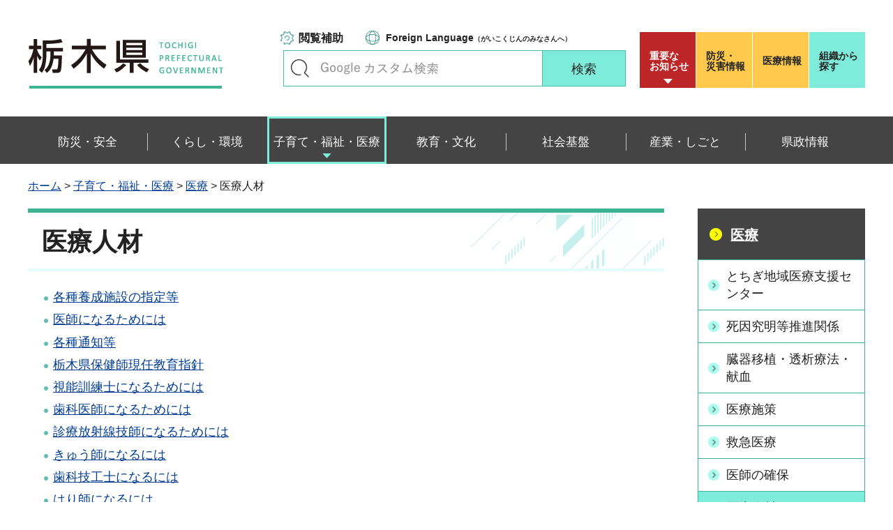

--- FILE ---
content_type: text/html
request_url: https://www-pref-tochigi-lg-jp.cache.yimg.jp/fukushi/iryou/iryoujinzai/index.html
body_size: 12553
content:
<?xml version="1.0" encoding="utf-8"?>
<!DOCTYPE html PUBLIC "-//W3C//DTD XHTML 1.0 Transitional//EN" "http://www.w3.org/TR/xhtml1/DTD/xhtml1-transitional.dtd">
<html xmlns="http://www.w3.org/1999/xhtml" lang="ja" xml:lang="ja">
<head>
<meta http-equiv="Content-Type" content="text/html; charset=utf-8" />
<meta http-equiv="Content-Style-Type" content="text/css" />
<meta http-equiv="Content-Script-Type" content="text/javascript" />

<title>栃木県／医療人材</title>

<meta name="author" content="栃木県" />
<meta property="og:title" content="医療人材" />
<meta property="og:type" content="article" />
<meta property="og:description" content="" />
<meta property="og:url" content="https://www.pref.tochigi.lg.jp/fukushi/iryou/iryoujinzai/index.html" />
<meta property="og:image" content="https://www.pref.tochigi.lg.jp/shared/rn/images/sns/logo.png" />
<meta property="og:site_name" content="栃木県" />
<meta property="og:locale" content="ja_jp" />
<meta name="viewport" content="width=device-width, maximum-scale=3.0" />
<meta name="format-detection" content="telephone=no" />
<link href="/shared/rn/style/default.css" rel="stylesheet" type="text/css" media="all" />
<link href="/shared/rn/style/layout.css" rel="stylesheet" type="text/css" media="all" />
<link href="/shared/templates/free_rn/style/edit.css" rel="stylesheet" type="text/css" media="all" />
<link href="/shared/rn/style/smartphone.css" rel="stylesheet" media="only screen and (max-width : 640px)" type="text/css" class="mc_css" />
<link href="/shared/templates/free_rn/style/edit_sp.css" rel="stylesheet" media="only screen and (max-width : 640px)" type="text/css" class="mc_css" />
<link href="/shared/rn/images/favicon/favicon.ico" rel="shortcut icon" type="image/vnd.microsoft.icon" />
<link href="/shared/rn/images/favicon/apple-touch-icon-precomposed.png" rel="apple-touch-icon-precomposed" />
<script type="text/javascript" src="/shared/rn/js/jquery.js"></script>
<script type="text/javascript" src="/shared/rn/js/setting.js"></script>
<script type="text/javascript" src="/shared/system/js/ysruby.js"></script>
<script type="text/javascript" src="/shared/rn/js/readspeaker.js"></script>





<script type="text/javascript" src="/shared/js/ga.js"></script>
</head>
<body class="format_free type_cnt no_javascript">
<script type="text/javascript" src="/shared/rn/js/init.js"></script>
<div id="tmp_wrapper">
<noscript>
<p>このサイトではJavaScriptを使用したコンテンツ・機能を提供しています。JavaScriptを有効にするとご利用いただけます。</p>
</noscript>
<p><a href="#tmp_honbun" class="skip">本文へスキップします。</a></p>
<div id="tmp_heading">

<div id="tmp_header">
<div class="container">
<div id="tmp_hlogo">
<p><a href="/index.html"><span>栃木県</span></a></p>
</div>
<div id="tmp_setting_wrap">
<div id="tmp_means">
<ul class="means_list">
	<li class="func_btn"><a href="javascript:void(0);">閲覧補助</a></li>
	<li class="language_link"><a href="/english/foreignlanguage.html"><span lang="en" xml:lang="en">Foreign Language</span>（がいこくじんのみなさんへ）</a></li>
</ul>
<div id="tmp_search">
<form action="/search/result.html" id="tmp_gsearch_form" name="tmp_gsearch_form">
<div class="wrap_sch_box">
<p class="sch_ttl"><label for="tmp_query">キーワードで探す</label></p>
<p class="sch_box"><input id="tmp_query" name="q" size="31" type="text" /></p>
</div>
<div class="wrap_sch_btn">
<p class="sch_btn"><input id="tmp_sma_func_sch_btn" name="sa" type="submit" value="検索" /></p>
<p id="tmp_sma_search_hidden"><input name="cx" type="hidden" value="016477326117940873376:8yermrtktjq" /><input name="ie" type="hidden" value="UTF-8" /><input name="cof" type="hidden" value="FORID:9" /></p>
</div>
</form>
</div>
</div>
<div id="tmp_header_btn">
<div class="header_btns">
<div class="notice_board"><a href="/juyo/index.html">重要な<br />
お知らせ</a></div>
<div class="disaster_url"><a href="/kurashi/bousai/index.html"><span>防災・</span>災害情報</a></div>
<div class="medical_link"><a href="https://www.iryou.teikyouseido.mhlw.go.jp">医療情報</a></div>
<div class="org_link"><a href="/kensei/kennososhiki/index.html">組織から探す</a></div>
</div>
</div>
</div>
</div>
<ul id="tmp_hnavi_s">
	<li id="tmp_hnavi_lmenu"><a href="/juyo/index.html"><span>緊急・防災</span></a></li>
	<li id="tmp_hnavi_rmenu"><a href="javascript:void(0);"><span>検索<br />
	メニュー</span></a></li>
</ul>
</div>
<div id="tmp_sma_menu">
<div id="tmp_sma_lmenu" class="wrap_sma_sch">
<div class="lmenu_wrap">
<p class="close_btn"><a href="javascript:void(0);"><span>閉じる</span></a></p>
</div>
</div>
<div id="tmp_function" class="function_menu">
<ul class="func_list">
	<li class="setting_func"><a href="/moji/index.html">文字サイズ・色合い変更</a></li>
	<li class="setting_speaker"><a accesskey="L" href="//app-eas.readspeaker.com/cgi-bin/rsent?customerid=8490&amp;lang=ja_jp&amp;readid=tmp_read_contents&amp;url=" onclick="readpage(this.href, 'tmp_readspeaker'); return false;" rel="nofollow" class="rs_href">音声読み上げ</a></li>
	<li class="setting_furigana"><a data-contents="tmp_read_contents" data-target="tmp_read_contents" href="javascript:void(0);" id="furigana">ふりがなON</a></li>
</ul>
<p class="close_btn"><a href="javascript:void(0);"><span>閉じる</span></a></p>
</div>
<div id="tmp_sma_rmenu" class="wrap_sma_sch">
<div class="rmenu_wrap">
<p class="close_btn"><a href="javascript:void(0);"><span>閉じる</span></a></p>
</div>
</div>
</div>
<div id="tmp_wrap_emergency">
<div class="container">
<div id="tmp_emergency">
<div id="tmp_emergency_ttl">
<p>重要なお知らせ</p>
</div>
<div id="tmp_emergency_cnt">&nbsp;</div>
</div>
<p class="close_btn"><a href="javascript:void(0);"><span>閉じる</span></a></p>
</div>
</div>


<div class="gnavi">
<div class="container">
<ul>
	<li class="glist1"><a href="/bousai-anzen/index.html"><span>防災・安全</span></a></li>
	<li class="glist2"><a href="/kurashi/index.html"><span>くらし・環境</span></a></li>
	<li class="glist3"><a href="/fukushi/index.html"><span>子育て・福祉・医療</span></a></li>
	<li class="glist4"><a href="/kyouiku/index.html"><span>教育・文化</span></a></li>
	<li class="glist5"><a href="/shakaikiban/index.html"><span>社会基盤</span></a></li>
	<li class="glist6"><a href="/sangyou/index.html"><span>産業・しごと</span></a></li>
	<li class="glist7"><a href="/kensei/index.html"><span>県政情報</span></a></li>
</ul>
</div>
</div>

</div>
<div id="tmp_pankuzu">
<div class="container">
<p><a href="/index.html">ホーム</a> &gt; <a href="/fukushi/index.html">子育て・福祉・医療</a> &gt; <a href="/fukushi/iryou/index.html">医療</a> &gt; 医療人材</p>
</div>
</div>
<div id="tmp_wrapper2" class="container">
<div id="tmp_wrap_custom_update">
<div id="tmp_custom_update">




</div>
</div>
<div id="tmp_wrap_main" class="column_rnavi">
<div id="tmp_main">
<div class="wrap_col_main">
<div class="col_main">
<p id="tmp_honbun" class="skip">ここから本文です。</p>
<div id="tmp_readspeaker" class="rs_preserve rs_skip rs_splitbutton rs_addtools rs_exp"></div>
<div id="tmp_read_contents">


<div id="tmp_contents">

<h1>医療人材</h1>

<ul><li><a href="/e02/kango-youseijo.html">各種養成施設の指定等</a></li><li><a href="/e02/question/shigoto/shikaku01/1226989955670.html">医師になるためには</a></li><li><a href="/e02/advice/fukushi/iryou/images/20210325.html">各種通知等</a></li><li><a href="/e01/genninkyouikushishin.html">栃木県保健師現任教育指針</a></li><li><a href="/e02/question/shigoto/shikaku01/qa0402059.html">視能訓練士になるためには</a></li><li><a href="/e02/question/shigoto/shikaku01/qa0402067.html">歯科医師になるためには</a></li><li><a href="/e02/question/shigoto/shikaku01/qa0402028.html">診療放射線技師になるためには</a></li><li><a href="/e02/question/shigoto/shikaku01/qa0402105.html">きゅう師になるには</a></li><li><a href="/e02/question/shigoto/shikaku01/qa0402075.html">歯科技工士になるには</a></li><li><a href="/e02/question/shigoto/shikaku01/qa0402098.html">はり師になるには</a></li><li><a href="/e02/question/shigoto/shikaku01/qa0402083.html">歯科衛生士になるには</a></li><li><a href="/e02/question/shigoto/shikaku01/qa0402091.html">あん摩マッサージ師になるには</a></li><li><a href="/e02/question/shigoto/shikaku01/qa0402052.html">理学療法士・作業療法士になるには</a></li><li><a href="/e02/question/shigoto/shikaku01/qa0402036.html">臨床検査技師になるためには</a></li></ul>



</div>
</div>
</div>
</div>
<div class="wrap_col_rgt_navi">
<div class="col_rgt_navi">

<div id="tmp_lnavi">
<div id="tmp_lnavi_ttl">
<p><a href="/fukushi/iryou/index.html">医療</a></p>
</div>
<div id="tmp_lnavi_cnt">
<ul>
<li><a href="/e02/chiikiiryo-siencenter.html">とちぎ地域医療支援センター</a></li>
<li><a href="/e02/shiinkyuumei.html">死因究明等推進関係</a></li>
<li><a href="/fukushi/iryou/zoukiishoku/index.html">臓器移植・透析療法・献血</a></li>
<li><a href="/fukushi/iryou/iryoushisaku/index.html">医療施策</a></li>
<li><a href="/fukushi/iryou/kyuukyuuiryou/index.html">救急医療</a></li>
<li><a href="/fukushi/iryou/ishinokakuho/index.html">医師の確保</a></li>
<li><a href="/fukushi/iryou/iryoujinzai/index.html">医療人材</a></li>
<li><a href="/fukushi/iryou/nanbyou/index.html">難病</a></li>
<li><a href="/fukushi/iryou/iryoukikan/index.html">医療機関</a></li>
<li><a href="/fukushi/iryou/kenritsubyouin/index.html">県立病院</a></li>
<li><a href="/fukushi/iryou/iyakuhin/index.html">医薬品・毒劇物</a></li>
<li><a href="/fukushi/iryou/kenkouhoken/index.html">国民健康保険</a></li>
</ul>
</div>
</div>


<div class="rgt_banner">
<div class="rgt_banner_ttl">
<p>バナー広告</p>
</div>
<div class="rgt_banner_cnt"><script src="/shared/system/js/common/utility.js" type="text/javascript"></script>
<script src="/shared/system/js/banner/banner_rand_prev.js" type="text/javascript"></script>
<script type="text/javascript">
<!--
document.write('<div id="advert_area_0" class="banner"></div>');
var advert_0 = new KoukokuPublish();
advert_0.LoadData(0,2);
//-->
</script><noscript><p><a href="/banner/2/banner_list_2.html">広告一覧ページへ</a></p></noscript></div>
<div class="advertising_btn"><a href="/c05/kensei/kouhou/hp/banner.html">広告掲載のご案内</a></div>
</div>

</div>
</div>
</div>
</div>
</div>

<div id="tmp_wrap_footer">
<div id="tmp_footer">
<div class="container">
<div class="pnavi used_bg_img">
<p class="ptop"><a href="#tmp_wrapper"><span>ページの先頭へ戻る</span></a></p>
</div>
<div class="footer_lft">
<div class="footer_ttl_wrap">
<div class="footer_ttl">
<p class="ttl_name"><span>栃木県庁</span></p>
<p class="ttl_link"><a href="/kensei/kennososhiki/chousha/index.html">庁舎案内</a></p>
<p class="ttl_des">TOCHIGI PREFECTURAL GOVERNMENT</p>
</div>
</div>
<div class="footer_cnt">
<address>
<p class="footer_number">法人番号：5000020090000</p>
<p class="footer_address">〒320-8501　栃木県宇都宮市塙田1-1-20</p>
<p class="footer_phone">電話番号：028-623-2323</p>
</address>
</div>
</div>
<div class="footer_rgt">
<ul class="fnavi">
	<li><a href="/kensei/kouhou/hp/chosakuken/index.html">リンク・著作権・免責事項</a></li>
	<li><a href="/c05/pref/kouhou/kouhoushi/mobile.html">携帯サイト</a></li>
	<li><a href="/c05/pref/kouhou/kouhoushi/privacy.html">個人情報保護方針</a></li>
	<li><a href="/c05/kensei/kouhou/hp/tukaikata.html">サイト利用案内</a></li>
	<li><a href="/accessibility/index.html">ウェブアクセシビリティ方針</a></li>
	<li><a href="/c05/kensei/kouhou/hp/otoiawase.html">お問い合わせ</a></li>
	<li><a href="/sitemap/index.html">サイトマップ</a></li>
	<li><a href="/b06/system/gaido/annai/access.html">県庁舎へのアクセス</a></li>
</ul>
</div>
<div class="copyright_wrap">
<p lang="en" xml:lang="en" class="copyright">Copyright &copy; Tochigi Prefecture. All Rights Reserved.</p>
</div>
</div>
</div>
</div>

</div>
<script type="text/javascript" src="/shared/rn/js/function.js"></script>
<script type="text/javascript" src="/shared/rn/js/main.js"></script>
</body>
</html>


--- FILE ---
content_type: text/css
request_url: https://www-pref-tochigi-lg-jp.cache.yimg.jp/shared/rn/style/smartphone.css
body_size: 44459
content:
@charset "utf-8";

@media screen and (max-width : 640px) {

/* ==================================================
Base-Layout
================================================== */
/* body
================================================== */
body {
	-webkit-text-size-adjust:none;
	font-size: 87.5%;
}
body.lmenu {
	background: #b6ffdc;
    color: #222222;
}
body.rmenu {
    background: #7febda;
    color: #222222;
}
body.rmenu .ptop a,
body.lmenu .ptop a {
	opacity: 0;
}
/* wrapper
================================================== */
#tmp_wrapper {
	width:100%;
	overflow: hidden;
	min-width:320px;
}
#tmp_wrapper2 {
	padding-bottom:0;
}
.type_idx #tmp_wrapper2 {
	border-bottom:none;
	margin-bottom:0;
}
.container{
	width: 100%;
	padding: 0 10px;
}
/* contents
================================================== */
#tmp_contents,
#tmp_maincontents {
	word-wrap:break-word;
}
/* format-layout
================================================== */
.wrap_col_nm,
.wrap_col_rgt_navi,
.column_lnavi .wrap_col_main,
.column_rnavi .wrap_col_main {
	float:none;
}
.wrap_col_lft_navi {
	float:none;
	position:static;
	z-index:auto;
}
.col_main {
	padding:0;
}
.type_idx .wrap_col_rgt_navi{
	margin-top: 0;
	margin-bottom: 42px;
}
/* free
================================================== */
.format_free .column_lnavi .col_main {
	margin-left:0;
}
.format_free .column_rnavi .wrap_col_main,
.format_free .column_rnavi .col_main {
	margin-right:0;
}
.wrap_col_rgt_navi{
	width: 100%;
	padding: 0;
	margin-bottom: 50px;
}
.custom_edu.edu_top .wrap_col_rgt_navi {
    width: 100%;
	padding-left:0;
}
.custom_edu.edu_top .column_rnavi .wrap_col_main {
    margin-right:0;
}
.custom_edu.edu_top .column_rnavi .col_main {
    margin-right: 0;
}
/* ==================================================
header
================================================== */
#tmp_header {
	position:relative;
	padding:0;
	margin: 0;
	background-color: #ffffff;
	color: #222222;
	z-index: 9999;
	border-bottom: 1px solid #e2eae9;
}
.notice_body #tmp_header {
	margin: 0;
}
.format_free #tmp_header{
	margin: 0;
}
#tmp_hlogo {
	float:none;
	padding:10px 0 6px;
}
#tmp_hlogo h1,
#tmp_hlogo p {
	display:inline-block;
	width:140px;
	height:36px;
	background-size: 140px 36px;
    -webkit-background-size: 140px 36px;
    -moz-background-size: 140px 36px;
}
#tmp_hlogo a {
	width:140px;
	height:36px;
}
#tmp_hlogo h1 span,
#tmp_hlogo p span {
	width:140px;
	height:36px;
}
/* sp_menu
================================================== */
.spmenu_open {
	position:absolute;
	width: 100%;
	min-height: 100%;
    z-index: 9999;
    background: #ffffff;
    color: #222222;
    position: absolute;
}
.spmenu_open::before {
	content:"";
	min-height: 100%;
	height:100%;
	width:100%;
	position:absolute;
	top:0;
	left:0;
	background-color: rgba(0,0,0,0.5);
	z-index:699;
	cursor:pointer;
}
.spmenu_open #tmp_sma_menu {
	position: relative;
	background-color: #ffffff;
	color: #222222;
	z-index: 9999;
}
.spmenu_open #tmp_sma_menu .close_btn{
	display: inline-block;
	margin: auto;
}
#tmp_switch_sp_style {
	display: none;
}
#tmp_hnavi_s,
.spmenu_open #tmp_hnavi_s {
	display: block;
	list-style: none;
}
#tmp_hnavi_rmenu {
	position:absolute;
	top:0;
	right:0;
}
#tmp_hnavi_lmenu a,
#tmp_hnavi_rmenu a {
	display:block;
	position:relative;
	width:50px;
	height:52px;
	overflow:hidden;
	font-size: 0.64rem;
	line-height: 0.9;
	text-decoration:none;
	font-weight: bold;
}
#tmp_hnavi_rmenu a {
	text-align: center;
	color: #353535;
	background: #7febda url(/shared/rn/images/icon/sp_menu_icon.png) no-repeat 9px 6px;
	background-size: 33px auto;
	-webkit-background-size: 33px auto;
	-moz-background-size: 33px auto;
	padding: 30px 2px 0 2px;
}
#tmp_hnavi_rmenu a.active {
	background: #7febda url(/shared/rn/images/icon/close_icon.png) no-repeat center 13px;
	background-size: 12px auto;
    -webkit-background-size: 12px auto;
    -moz-background-size: 12px auto;
	padding: 30px 2px 0 2px;
	height: 54px;
}
.func_btn {
	position: absolute;
	top: 0;
	right: 51px;
}
.func_btn a {
	display: block;
    position: relative;
    width: 50px;
    height: 52px;
    overflow: hidden;
    font-size: 0.64rem;
    line-height: 0.9;
    text-decoration: none;
    color: #353535;
    background: #b6ffdc url(/shared/rn/images/icon/func_icon.png) no-repeat 13px 6px;
    background-size: 23px auto;
    -webkit-background-size: 23px auto;
    -moz-background-size: 23px auto;
	padding: 36px 4px 0;
	text-align: center;
	font-weight: bold;
}
.func_btn a.active {
    background: #b6ffdc url(/shared/rn/images/icon/close_icon.png) no-repeat center 13px;
    background-size: 12px auto;
    -webkit-background-size: 12px auto;
    -moz-background-size: 12px auto;
	padding: 30px 2px 0 5px;
	height: 54px;
}
#tmp_hnavi_lmenu {
	position: absolute;
	top: 0;
	right: 102px;
}
#tmp_hnavi_lmenu a {
	color: #ffffff;
	background: #bd2626 url(/shared/rn/images/icon/notice_icon.png) no-repeat 13px 4px;
	background-size: 23px auto;
	-webkit-background-size: 23px auto;
	-moz-background-size: 23px auto;
	padding: 30px 2px 0;
	letter-spacing: -1.5px;
}
#tmp_hnavi_lmenu a.active {
	height: 54px;
}
#tmp_hnavi_lmenu a.active:after {
	content: '';
	position: absolute;
	display: block;
	width: 10px;
	height: 5px;
	bottom: 5px;
	left: 0;
	right: 0;
	margin: 0 auto;
	background: transparent url(/shared/rn/images/icon/up_icon.png) no-repeat top left;
	background-size: 10px auto;
	-webkit-background-size: 10px auto;
	-moz-background-size: 10px auto;
}
#tmp_hnavi_lmenu a:after {
	content: '';
	position: absolute;
	display: block;
	width: 10px;
	height: 5px;
	bottom: 3px;
	left: 0;
	right: 0;
	margin: 0 auto;
	background: transparent url(/shared/rn/images/icon/dropdown_icon.png) no-repeat top left;
	background-size: 10px auto;
	-webkit-background-size: 10px auto;
	-moz-background-size: 10px auto;
}
.header_btns .notice_board {
	display: none;
}
/* 検索　メニュー
================================================== */
/*
#tmp_sma_menu {
	position:absolute;
	width: 100%;
    z-index: 9999;
}
*/
.rmenu #tmp_wrapper,
.lmenu #tmp_wrapper {
	height: 100vh;
	overflow: hidden;
}
.rmenu #tmp_main,
.lmenu #tmp_main,
.rmenu #tmp_footer,
.lmenu #tmp_footer,
.rmenu #tmp_wrap_custom_update,
.lmenu #tmp_wrap_custom_update {
	opacity: 0;
	visibility: hidden;
	display: none;
}

.rmenu::before {
	content:"";
	min-height: 100%;
	height:100%;
	width:100%;
	position:absolute;
	top:0;
	left:0;
	background: #7febda;
	color: #222222;
	z-index:699;
}
.rmenu #tmp_sma_rmenu {
	background: #7febda;
	color: #222222;
	padding: 0 0 20px;
}
.rmenu_wrap {
	padding: 4px 0;
}
#tmp_search {
	width: 100%;
	float: none;
	margin: 0 0 15px;
	padding: 15px 10px 11px;
	background-color: #ffffff;
	color: #222222;
}
#tmp_search .sch_ttl label {
    width: 19px;
    height: 19px;
    background: transparent url(/shared/rn/images/icon/search_icon.png) no-repeat top left;
    background-size: 19px auto;
    -webkit-background-size: 19px auto;
    -moz-background-size: 19px auto;
    top: 25px;
    left: 23px;
}
#tmp_search .wrap_sch_box input {
    padding: 7px 10px 5px 37px;
    height: 37px;
	font-size: 107.1%;
	-moz-background-size: 123px auto !important;
	-webkit-background-size: 123px auto !important;
	background-size: 123px auto !important;
	background-position: 40px 50% !important;

}
#tmp_search .wrap_sch_btn input {
    width: 87px;
    height: 37px;
    font-size: 107.1%;
}
#tmp_search .org_link {
	margin: 15px 0 0;
}
#tmp_search .org_link a {
	display: block;
	text-decoration: none;
	font-size: 85.7%;
	color: #222222;
	background: #7febda url(/shared/rn/images/icon/arrow_black.png) no-repeat 100% center;
	background-size: 36px auto;
	-webkit-background-size: 36px auto;
	-moz-background-size: 36px auto;
	font-weight: bold;
	text-align: center;
	padding: 11px 50px;
}
.rmenu_wrap .close_btn {
	text-align: center;
}
.rmenu_wrap .close_btn a {
	position: relative;
	min-width: 81px;
	text-decoration: none;
	border: 1px solid #9fe1e1;
	display: inline-block;
	font-size: 85%;
	color: #222222;
	background-color: #ffffff;
	margin: 21px 0 0;
	padding: 6px 5px 4px;
}
.rmenu_wrap .close_btn a:before {
	content: '';
    position: relative;
    display: inline-block;
    width: 6px;
    height: 6px;
    background: transparent url(/shared/rn/images/icon/close_icon.png) no-repeat top left;
    background-size: 6px auto;
    -webkit-background-size: 6px auto;
    -moz-background-size: 6px auto;
    margin-right: 5px;
    top: -1px;
}
/* gnavi
================================================== */
#tmp_gnavi {
	display:none;
}
.gnavi {
	border: none !important;
}
.gnavi .container {
	padding: 0;
}
.gnavi li {
	width: 100%;
	float: none;
	padding: 0;
}
.gnavi a {
    text-align: left;
	padding: 11px 5px 10px 20px;
	border: none !important;
	border-bottom: 1px solid #7febda !important;
}
.gnavi > .container > ul > li > a {
	font-size: 100%;
	font-weight: bold;
	height: inherit !important;
}
.gnavi a:after {
	display: none;
}
.gnavi > .drop_down_menu > ul > li.has_sub_menu.active > a {
	background: none;
}
/* drop_down
================================================== */
.drop_down_hidden,
.drop_down{
	display: none;
	visibility: hidden;
}
.gnavi > .drop_down_menu > ul > li.active > a,
.gnavi > .drop_down_menu > ul > li > a:hover,
.gnavi > .drop_down_menu > ul > li > a:focus {
    border: 3px solid #7febda;
    background: none;
}
/* 閲覧補助
================================================== */
#tmp_notice_menu {
	display: block;
	top: 0;
	width: 100% !important;
}
.lmenu::before {
	content:"";
	min-height: 100%;
	height:100%;
	width:100%;
	position:absolute;
	top:0;
	left:0;
	background: #b6ffdc;
	color: #222222;
	z-index:699;
}
.lmenu #tmp_sma_rmenu {
	background: #b6ffdc;
	color: #222222;
}
#tmp_wrap_emergency,
#tmp_header_btn,
.lmenu_wrap,
.rmenu_wrap,
.function_menu ul,
.wrap_mc_pc,
.function_menu .close_btn {
	display:none;
}
.wrap_sma_sch.active #tmp_wrap_emergency,
.wrap_sma_sch.active #tmp_header_btn,
.wrap_sma_sch.active .lmenu_wrap,
.wrap_sma_sch.active .rmenu_wrap,
.function_menu.active  ul,
.function_menu.active .wrap_mc_pc,
.function_menu.active .close_btn {
	display: block;
}

.function_menu {
    position: inherit;
    display: block;
    width: 100%;
    top: 0;
    left: 0;
    font-size: 100%;
    border: none;
}
.function_menu ul {
    padding: 4px 0;
	border:none;
}
.function_menu ul li {
	display: block;
	width: 100%;
	float: none;
	padding: 0 !important;
	border: none !important;
	border-bottom: 1px solid #b6ffdc !important;
}
.function_menu ul li.setting_func a {
    display: block;
    background: #ffffff url(/shared/rn/images/icon/fsize_icon.png) no-repeat 15px center;
    background-size: 17px auto;
    -webkit-background-size: 17px auto;
    -moz-background-size: 17px auto;
    padding: 11px 9px 10px 38px;
}
.function_menu ul li.setting_speaker a {
    display: block;
    background: #ffffff url(/shared/rn/images/icon/hear_icon.png) no-repeat 16px center;
    background-size: 14px auto;
    -webkit-background-size: 14px auto;
    -moz-background-size: 14px auto;
    padding: 11px 16px 10px 38px;
}
.function_menu ul li.setting_furigana a {
    display: block;
    background: #ffffff url(/shared/rn/images/icon/furigana_icon.png) no-repeat 14px center;
    background-size: 17px auto;
    -webkit-background-size: 17px auto;
    -moz-background-size: 17px auto;
    padding: 11px 17px 10px 38px;
}
.function_menu ul li.language_link {
	margin: 25px 0 0;
}
.function_menu li.language_link a {
	display: block;
	text-decoration: none;
	color: #222222;
	background: #fffecd url(/shared/rn/images/icon/language_icon_sp.png) no-repeat 14px 13px;
	background-size: 17px auto;
	-webkit-background-size: 17px auto;
	-moz-background-size: 17px auto;
	font-size: 78.6%;
	font-weight: bold;
	padding: 12px 5px 12px 37px;
}
.function_menu li.language_link a span {
    font-size: 109%;
}
#tmp_switch_pc_style {
	margin: 22px 10px 0;
    text-decoration: none;
    font-size: 85.7%;
    color: #222222;
    background: #ffffff url(/shared/rn/images/icon/green_arrow_icon.png) no-repeat 13px 11px;
    background-size: 11px auto;
    -webkit-background-size: 11px auto;
    -moz-background-size: 11px auto;
    padding: 8px 5px 5px 29px;
    box-shadow: 0px 1px 5px 1px rgba(0, 0, 0, 0.2);
    -webkit-box-shadow: 0px 1px 5px 1px rgba(0, 0, 0, 0.2);
    -moz-box-shadow: 0px 1px 5px 1px rgba(0, 0, 0, 0.2);
}
.fsize_big2 #tmp_switch_pc_style {
    background: #ffffff url(/shared/rn/images/icon/green_arrow_icon.png) no-repeat 13px 22px;
    background-size: 11px auto;
    -webkit-background-size: 11px auto;
    -moz-background-size: 11px auto;
}
.function_menu{
	padding-bottom: 21px;
}
.function_menu .close_btn {
    max-height: inherit;
    opacity: 1;
	visibility: visible;
	text-align: center;
}
.function_menu .close_btn a{
	position: relative;
    min-width: 81px;
    text-decoration: none;
    border: 1px solid #9fe1e1;
    display: inline-block;
    font-size: 85%;
    color: #222222;
    background-color: #ffffff;
    margin: 21px 0 0;
    padding: 6px 5px 4px;
}
.function_menu .close_btn a:before {
    content: '';
    position: relative;
    display: inline-block;
    width: 6px;
    height: 6px;
    background: transparent url(/shared/rn/images/icon/close_icon.png) no-repeat top left;
    background-size: 6px auto;
    -webkit-background-size: 6px auto;
    -moz-background-size: 6px auto;
    margin-right: 5px;
    top: -1px;
}
/* 緊急
================================================== */
.notice_menu {
    padding: 10px 0 0;
    background-color: #bd2626;
    color: #ffffff;
}
.notice_inner {
    position: relative;
    background-color: #ffffff;
    color: #bd2626;
    padding: 10px 10px 12px 9px;
}
.notice_list li {
    border-bottom: 1px dashed #cccccc;
    padding: 0 0 9px;
    margin: 0 0 4px;
}
.notice_list li:last-child {
	border: none;
}
.notice_list li a {
    font-size: 100%;
    background: transparent url(/shared/rn/images/icon/red_arrow_icon.png) no-repeat 0 5px;
    background-size: 12px auto !important;
    -webkit-background-size: 12px auto !important;
    -moz-background-size: 12px auto !important;
    padding: 0 0 0 15px;
}
.fsize_big2 .notice_list li a {
    background: transparent url(/shared/rn/images/icon/red_arrow_icon.png) no-repeat 2px 13px;
    background-size: 18px auto;
    -webkit-background-size: 18px auto;
    -moz-background-size: 18px auto;
}
.notice_btn {
    text-align: center;
    margin: 7px 0 0;
    padding: 0;
}
.notice_btn a {
    text-align: left;
    display: inline-block;
    font-size: 92.8%;
    color: #222222;
    text-decoration: none;
	background: #ffdddd url(/shared/rn/images/icon/notice_arrow.png) no-repeat 100% center;
	background-size: 27px auto;
	-webkit-background-size: 27px auto;
	-moz-background-size: 27px auto;
    padding: 6px 35px 4px 6px;
    box-shadow: 0px 2px 5px 1px rgba(0, 0, 0, 0.3);
    -webkit-box-shadow: 0px 2px 5px 1px rgba(0, 0, 0, 0.3);
    -moz-box-shadow: 0px 2px 5px 1px rgba(0, 0, 0, 0.3);
}
/*  emergency */
#tmp_wrap_emergency {
	position: static;
	padding: 10px 0 0;
	margin-bottom: 0;
}
#tmp_emergency {
	padding: 14px 10px 15px 10px;
}
#tmp_wrap_emergency .close_btn{
	display: none;
	visibility: hidden;
}
#tmp_emergency_ttl {
	padding-right: 0;
}
#tmp_emergency_cnt li a {
	background: transparent url(/shared/rn/images/icon/red_arrow_icon.png) no-repeat left 1px;
	background-size: 14px auto;
	-webkit-background-size: 14px auto;
	-moz-background-size: 14px auto;
	padding: 0 0 0 20px;
}
#tmp_header_btn {
    float: none;
    width: 100%;
    background-color: #bd2626;
    color: #ffffff;
    padding: 20px 7px 5px;
}
#tmp_header_btn .header_btns {
	display: block;
	width: auto;
}
#tmp_header_btn .header_btns > div {
	width: 50%;
	margin: 0;
	padding: 0 3px;
}
#tmp_header_btn .header_btns > div a {
	display: block;
	width: 100%;
	height: auto;
	font-size: 100%;
	padding: 15px 5px 10px;
	text-align: center;
}

#tmp_header_btn .header_btns > div a span {
	display: inline-block;
}
.notice_menu .close_btn {
	display: none;
}
.lmenu_wrap {
	background-color: #bd2626;
	color: #ffffff;
	padding-bottom: 23px;
}
.lmenu_wrap .close_btn {
    position: relative;
    top: auto;
	right: auto;
	text-align: center;
}
.lmenu_wrap .close_btn a{
	position: relative;
    min-width: 71px;
    text-decoration: none;
    border: 1px solid #9fe1e1;
    display: inline-block;
    font-size: 85%;
    color: #222222;
	background: none;
    background-color: #ffffff;
    margin: 16px 0 0;
	padding: 2px 5px 0;
}
.lmenu_wrap .close_btn a:before {
    content: '';
    position: relative;
    display: inline-block;
    width: 6px;
    height: 6px;
    background: transparent url(/shared/rn/images/icon/close_icon.png) no-repeat top left;
    background-size: 6px auto;
    -webkit-background-size: 6px auto;
    -moz-background-size: 6px auto;
    margin-right: 5px;
    top: -1px;
}
#tmp_function,
#tmp_sma_rmenu {
    position: absolute;
    width: 100%;
    z-index: 9999;
    top: auto;
}
/* pankuzu
================================================== */
#tmp_pankuzu {
	margin:7px 0;
	font-size: 85.7%;
}
/* custom_update
================================================== */
#tmp_wrap_custom_update {
	float: none;
	margin: 3px 0 5px;
}
#tmp_custom_update #tmp_update {
	font-size: 85.7%;
	margin-bottom: 0;
}
#tmp_social_plugins {
	display:table;
	margin:0 auto 20px;
}
/* lnavi
================================================== */
#tmp_lnavi {
    margin-bottom: 37px;
}
#tmp_lnavi_ttl a {
    font-size: 142.8%;
    padding: 21px 15px 19px 33px;
    -moz-background-size: 17px auto;
    -webkit-background-size: 18px auto;
    background-size: 17px auto;
    background-position: 10px 27px;
}
#tmp_lnavi_cnt ul li a{
	padding: 14px 10px 12px 35px;
    -moz-background-size: 16px auto;
    -webkit-background-size: 16px auto;
    background-size: 16px auto;
	background-position: 10px 50%;
	font-size: 114.2%;
}
/* box_lnavi
================================================== */
.box_lnavi_ttl .switch_btn {
	background:url(/shared/rn/images/navi/rnavi/switch_icon_down_sp.png) no-repeat;
	-webkit-background-size:42px auto;
	-moz-background-size:42px auto;
	background-size:42px auto;
	width:42px;
	height:42px;
}
.active .box_lnavi_ttl .switch_btn {
	background-image:url(/shared/rn/images/navi/rnavi/switch_icon_up_sp.png);
	-webkit-background-size:42px auto;
	-moz-background-size:42px auto;
	background-size:42px auto;
}
#tmp_lnavi_miryoku1 .box_lnavi_ttl {
	background-image:url(/shared/rn/images/navi/rnavi/lnavi_miryoku_rank_sp.png);
	-webkit-background-size:auto 35px;
	-moz-background-size:auto 35px;
	background-size:auto 35px;
}
#tmp_lnavi_miryoku2 .box_lnavi_ttl {
	background-image: url(/shared/rn/images/navi/rnavi/lnavi_miryoku_gallery_sp.png);
	-webkit-background-size:auto 35px;
	-moz-background-size:auto 35px;
	background-size:auto 35px;
}
#tmp_lnavi_miryoku3 .box_lnavi_ttl {
	background-image: url(/shared/rn/images/navi/rnavi/lnavi_miryoku_charm_sp.png);
	-webkit-background-size:auto 35px;
	-moz-background-size:auto 35px;
	background-size:auto 35px;
}
/* rnavi
================================================== */
.rgt_banner_ttl{
	padding: 20px 10px 8px 10px;
}
.rgt_banner_cnt {
	padding: 5px 5px;
	margin:0 -5px 28px
}
.rgt_banner_cnt ul{
	overflow: hidden;
	display: inline-block;
	width: 49%;
	padding: 0 5px;
}
.rgt_banner_cnt ul li{
	max-width: 180px;
	width: auto !important;
	margin-bottom: 5px;
}
.rgt_banner_cnt ul li img{
	width: 100%;
	height: auto;
	max-width:100%;
}
.advertising_btn a{
	min-width: 176px;
    font-size: 94.8%;
	display: inline-block;
	padding: 9px 11px 8px 10px;
	background-size: 28px auto;
	background-position: right 17px;
}
.rgt_banner_cnt ul:nth-child(odd) li{
	float: right;
}
.rgt_banner_cnt ul:nth-child(even) li{
	float: left;
}
.rgt_banner{
	padding-bottom: 28px;
	background: #f1f1f1 url(/shared/rn/images/main/bg_banner_lnavi_sp.png) no-repeat bottom right;
	background-size: 62px auto;
}
.banner_rnavi_idx .banner_top{
	width: 285px;
	margin: 0 auto 34px;
	border: 1px solid #ffffff;
}
.banner_bottom ul{
	overflow: hidden;
	margin: 0 -2px;
}
.banner_bottom li{
	width: 50%;
	float: right;
	padding: 0 2px;
}
.banner_bottom li .inner_cnt{
	padding: 3px 0;
}
.banner_bottom li .item_img{
	width: 640px;
	text-align: center;
	height: 61px;
}
.banner_bottom li .item_img img{
	width: 43px;
}
.banner_bottom li .inner_cnt .item_link{
	display: block;
	width: 100%;
	height: auto;
	padding: 0 10px 7px;
}
.banner_rnavi_idx {
    margin-bottom: 23px;
}
#tmp_rnavi_news_ttl{
	font-size: 128.5%;
	padding: 12px 10px 14px 43px;
	-moz-background-size: 23px auto;
    -webkit-background-size: 23px auto;
	background-size: 23px auto;
	background-position: 12px 16px;
}
#tmp_rnavi_news_cnt .item_menu_cnt{
	padding: 16px 0 15px;
}
#tmp_rnavi_news_cnt .box_rnavi_news_img {
	width: 90px;
    padding-right:8px;
}
#tmp_rnavi_news_cnt .box_rnavi_news_cnt {
	width:calc(100% - 90px);
	font-size: 100%;
}
#tmp_rnavi_news_cnt .box_rnavi_news_cnt .lavel {
	font-size: 87.5%;
	padding:1px 2px;
	line-height: 1.2;
	margin-bottom: 8px;
}
#tmp_rnavi_news_cnt .box_rnavi_news_cnt .date {
	font-size: 85.7%;
	text-align: right;
	letter-spacing: 1px;
}
/* rnavi_banner
================================================== */
.wrap_col_rgt_navi .rnavi_banner {
	margin:0 auto 30px;
	box-shadow:none;
	width:236px;
}
/* rnavi_banner_s */
.wrap_col_rgt_navi .rnavi_banner_s a {
	background:url(/shared/rn/images/navi/rnavi/rnavi_banner_s_sp.jpg) no-repeat left top;
	-webkit-background-size:100% auto;
	-moz-background-size:100% auto;
	background-size:100% auto;
	padding-top:21.7%;
	width:100%;
	height:0;
}
.wrap_col_rgt_navi .rnavi_banner_s span {
	width:100%;
	height:0;
}
/* rnavi_miryoku_other */
.rnavi_miryoku_other {
	margin:0 0 20px;
}
.rnavi_miryoku_other a {
	background:url(/shared/rn/images/navi/rnavi/miryoku_other_sp.gif) no-repeat left top;
	-webkit-background-size:100% auto;
	-moz-background-size:100% auto;
	background-size:100% auto;
	padding-top:23.4%;
	width:100%;
	height:0;
}
.rnavi_miryoku_other span {
	width:100%;
	height:0;
}
/* rnavi_sns_btn
================================================== */
.rnavi_sns_btn {
	font-size:100%;
}
.rnavi_sns_btn a {
	padding:8px 8px 8px 52px;
	background-image:url(/shared/rn/images/navi/rnavi/rnavi_sns_icon_sp.png);
	-webkit-background-size:39px auto;
	-moz-background-size:39px auto;
	background-size:39px auto;
}
/* read_all
================================================== */
.read_all {
	font-size:85.7%;
	padding:10px 0 7px;
}
.read_all ul li a {
	padding:3px 0 3px 24px;
}
.col_rgt_navi .read_all {
	font-size:100%;
}
.col_rgt_navi .read_all li {
	float:left;
	width:50%;
}
.col_rgt_navi .read_all ul li a {
	padding-right:8px;
}
.type_idx .col_rgt_navi .read_all {
	margin-left: 0;
}
/* publicity
================================================== */
#tmp_publicity {
	padding:0 0 10px;
	margin-bottom: 35px;
}
#tmp_publicity_ttl {
	margin:0 0 17px;
	padding:0 5px 0 3px;
}
#tmp_publicity_ttl .pub_ttl {
	float:left;
	width:48%;
	font-size:135.7%;
	padding-top:0.2em;
	line-height:1.2;
}
#tmp_publicity_ttl .pub_link {
	float:right;
	width:48%;
    min-width:auto;
    position: static;
    min-width:auto;
    font-size:92.8%;
}
#tmp_publicity_ttl .pub_link a {
    padding:8px 25px 8px 10px;
}
#tmp_publicity_ttl .pub_link a::after {
	right:4px;
	width:14px;
	height:8px;
	background:url(/shared/rn/images/icon/arrow_black_ss_sp.png) no-repeat;
	-webkit-background-size:14px auto;
	-moz-background-size:14px auto;
	background-size:14px auto;
}
#tmp_publicity_ttl .pub_link a:hover::after,
#tmp_publicity_ttl .pub_link a:focus::after,
#tmp_publicity_ttl .pub_link a:active::after {
	right:4px;
}
#tmp_publicity_cnt ul {
    margin: 0;
	clear: none;
	display:inline;
}
#tmp_publicity_cnt ul:after {
	display:none;
}
#tmp_publicity_cnt li {
	width:48% !important;
	float:none;
	display:inline-block;
	vertical-align:top;
    padding:0;
    margin: 0 0.3% 10px;
}
#tmp_publicity_cnt li:nth-child(5n+1) {
	clear: none;
}
/* pnavi
================================================== */
#tmp_footer .ptop {
	top: -185px;
}
.pnavi_relative .ptop a{
	right: 10px;
	bottom: 10px;
}
.ptop a{
	margin-left: 0px;
	/* left: auto;
	right: 10px;
	top: -160px; */
	-moz-background-size: 60px auto;
	-webkit-background-size: 60px auto;
	background-size: 60px auto;
}

/* plugin
================================================== */
.plugin {
	display:none; /* do not edit */
}
/* model_change
================================================== */
.wrap_mc_pc,
.wrap_mc_pc #tmp_switch_pc_style {
	display: block;
}
/* ==================================================
footer
================================================== */
#tmp_wrap_footer {
	background: transparent url(/shared/rn/images/footer/bg_main_footer_sp.png) no-repeat top center;
	-moz-background-size: 100% auto;
	-webkit-background-size: 100% auto;
	background-size: 100% auto;
	padding-top: 47%;
}
#tmp_footer{
	padding: 18px 0;
}
.footer_rgt,
.footer_lft{
	width: 100%;
	float: none;
}
.footer_ttl_wrap {
    margin-bottom: 12px;
}
.fnavi{
	width: 100%;
	float: none;
	font-size: 85.7%;
	margin-bottom: 17px;
}
.fnavi li{
	width: 43%;
	margin-bottom: 20px;
}
.fnavi li:nth-child(2n){
	padding-left: 6px;
}
.fnavi li:nth-child(2n+1){
    width: 57%;
}
.fnavi li a{
	padding: 0 0 0 15px;
	background-position: 0 2px;
	-moz-background-size: 11px auto;
    -webkit-background-size: 11px auto;
    background-size: 11px auto;
}
#tmp_footer .footer_ttl .ttl_name{
	-moz-background-size: 153px auto;
	-webkit-background-size: 153px auto;
	background-size: 153px auto;
	margin-right: 23px;
	width: 155px;
	min-height: 30px;
}
#tmp_footer .footer_ttl .ttl_name a{
	font-size: 189.2%;
	width: 155px;
	min-height: 30px;
	line-height: 1.3;
}
#tmp_footer .footer_ttl .ttl_name span{
	width: 155px;
	min-height: 30px;
}
#tmp_footer .footer_ttl .ttl_link{
	display:block;
	float:right;
	width:40%;
}
#tmp_footer .footer_ttl .ttl_link a {
	padding:4px 25px;
	display:block;
	text-align:center;
}
#tmp_footer .footer_ttl .ttl_link a::after {
	right:10px;
	width:14px;
	height:8px;
	background:url(/shared/rn/images/icon/arrow_black_ss_sp.png) no-repeat;
	-webkit-background-size:14px auto;
	-moz-background-size:14px auto;
	background-size:14px auto;
}
#tmp_footer .footer_ttl .ttl_link a:hover::after,
#tmp_footer .footer_ttl .ttl_link a:focus::after,
#tmp_footer .footer_ttl .ttl_link a:active::after {
	right:10px;
}
.footer_cnt  {
	font-size: 85.7%;
	margin-bottom: 12px;
}
.footer_cnt address p{
	margin-bottom: 3px;
}
.copyright {
	text-align:center;
	clear:both;
	font-size: 87.5%;
}
#tmp_footer .footer_ttl .ttl_des{
	font-size: 85.7%;
	margin: 4px 0 0;
	letter-spacing: -0.5px;
}
/* ==================================================
cate_ttl
================================================== */
#tmp_cate_ttl {
    margin-bottom: 29px;
}
#tmp_cate_ttl_text {
    width: 230px;
}
.no_javascript #tmp_cate_ttl_img {
    margin-left: -420px;
    height: 111px;
}
.no_javascript #tmp_cate_ttl_img img {
    height: 111px;
    width: auto;
}
#tmp_cate_ttl .container {
    padding: 25px 11px 28px;
}
#tmp_cate_ttl  .container::before{
    left: -103px;
    width: 198px;
    background-size: 100%;
    height: 100px;
}
#tmp_cate_ttl_text h1 {
    width: 230px;
    font-size: 164.2%;
    height: 58px;
    padding: 12px 10px 10px 12px;
}
/* ==================================================
cate_sttl
================================================== */
#tmp_wrap_cate_sttl {
	width:auto;
	display:block;
	background-image:none;
	background-color:#ffffff;
    margin:0 -10px 30px;
}
#tmp_cate_sttl {
	display:block;
	height:auto;
	background-position:top center;
	-webkit-background-size:100% auto !important;
	-moz-background-size:100% auto !important;
	background-size:100% auto !important;
	padding-top:16.6%;
}
#tmp_cate_sttl p {
	font-size:121.4%;
	display:block;
	min-width:auto;
	padding:10px 12px;
}
/* bosai */
.custom_bosai #tmp_cate_sttl {
	background-image:url(/shared/rn/images/main/cate_sttl_bosai_img_sp.jpg);
}
/* edu */
.custom_edu #tmp_cate_sttl {
	background-image:url(/shared/rn/images/main/cate_sttl_edu_img_sp.jpg);
}
/* cate_sttl - top
================================================== */
.bosai_top #tmp_wrap_cate_sttl,
.edu_top #tmp_wrap_cate_sttl,
#tmp_wrap_cate_sttl.cate_sttl_chiji,
#tmp_wrap_cate_sttl.cate_sttl_kigyo,
#tmp_wrap_cate_sttl.cate_sttl_jigyosha,
#tmp_wrap_cate_sttl.cate_sttl_soshiki,
#tmp_wrap_cate_sttl.cate_sttl_foreign {
	background-position:right bottom;
	background-color:#ffffff;
	-webkit-background-size:100% auto !important;
	-moz-background-size:100% auto !important;
	background-size:100% auto !important;
	margin:0 -10px 30px;
	padding:0;
	padding-top:0;
}
.bosai_top #tmp_cate_sttl,
.edu_top #tmp_cate_sttl,
#tmp_wrap_cate_sttl.cate_sttl_chiji #tmp_cate_sttl,
#tmp_wrap_cate_sttl.cate_sttl_kigyo #tmp_cate_sttl,
#tmp_wrap_cate_sttl.cate_sttl_jigyosha #tmp_cate_sttl,
#tmp_wrap_cate_sttl.cate_sttl_soshiki #tmp_cate_sttl,
#tmp_wrap_cate_sttl.cate_sttl_foreign #tmp_cate_sttl {
	margin-right:0;
	background-position:left top;
	-webkit-background-size:100% auto !important;
	-moz-background-size:100% auto !important;
	background-size:100% auto !important;
	height:auto;
	padding:28% 30px 0 0;
}
#tmp_cate_sttl h1 {
	display:block;
	position:relative;
	left:auto;
	bottom:auto;
	font-size:164.3%;
	min-width:auto !important;
	padding:14px 20px;
	border-bottom-width:5px;
	line-height:1.2;
}
#tmp_cate_sttl h1::after {
	top:5px;
}
#tmp_cate_sttl .sub {
	font-size:43.5%;
}
#tmp_wrap_cate_sttl.cate_sttl_jigyosha #tmp_cate_sttl h1 {
	padding-top:12px;
	padding-bottom:10px;
}
/* bosai */
.custom_bosai.bosai_top #tmp_wrap_cate_sttl {
	background-image:url(/shared/rn/images/main/cate_sttl_bosai_top_bg_sp.gif);
}
.custom_bosai.bosai_top #tmp_cate_sttl {
	background-image:url(/shared/rn/images/main/cate_sttl_bosai_top_img_sp.jpg);
}
/* edu */
.custom_edu.edu_top #tmp_wrap_cate_sttl {
	background-image:url(/shared/rn/images/main/cate_sttl_edu_top_bg_sp.gif);
}
.custom_edu.edu_top #tmp_cate_sttl {
	background-image:url(/shared/rn/images/main/cate_sttl_edu_top_img_sp.jpg);
}
/* タイトル用 */
#tmp_wrap_cate_sttl.cate_sttl_chiji,
#tmp_wrap_cate_sttl.cate_sttl_kigyo,
#tmp_wrap_cate_sttl.cate_sttl_jigyosha,
#tmp_wrap_cate_sttl.cate_sttl_foreign {
	padding-bottom:30px;
	margin-bottom:0;
	background-image:url(/shared/rn/images/main/cate_sttl_top_bg_sp.gif);
}
#tmp_wrap_cate_sttl.cate_sttl_soshiki {
	background-image:none;
}
#tmp_wrap_cate_sttl.cate_sttl_chiji #tmp_cate_sttl {
	background-image:url(/shared/rn/images/main/cate_sttl_chiji_top_img_sp.jpg);
}
#tmp_wrap_cate_sttl.cate_sttl_kigyo #tmp_cate_sttl {
	background-image:url(/shared/rn/images/main/cate_sttl_kigyo_top_img_sp.jpg);
}
#tmp_wrap_cate_sttl.cate_sttl_jigyosha #tmp_cate_sttl {
	background-image:url(/shared/rn/images/main/cate_sttl_jigyosha_top_img_sp.jpg);
}
#tmp_wrap_cate_sttl.cate_sttl_soshiki #tmp_cate_sttl {
	background-image:url(/shared/rn/images/main/cate_sttl_soshiki_top_img_sp.jpg);
}
#tmp_wrap_cate_sttl.cate_sttl_foreign #tmp_cate_sttl {
	background-image:url(/shared/rn/images/main/cate_sttl_foreign_top_img_sp.jpg);
}
/* ==================================================
cate_ttl - オリジナル
================================================== */
/* gikai
================================================== */
#tmp_cate_ttl_gikai {
	background:url(/shared/rn/images/main/gikai_ttl_bg_sp.jpg) no-repeat left top;
	-webkit-background-size:100% auto;
	-moz-background-size:100% auto;
	background-size:100% auto;
	padding:13.4% 0 13.4% 27px;
	margin:0 -10px 30px;
}
#tmp_cate_ttl_gikai img {
	height:22px;
	width:auto;
	max-width:none;
}
/* movie
================================================== */
#tmp_cate_ttl_movie {
	background:url(/shared/rn/images/main/cate_ttl_movie_sp.jpg) no-repeat left center;
	-webkit-background-size:100% auto;
	-moz-background-size:100% auto;
	background-size:100% auto;
	margin:0 -10px 18px;
	width:auto;
	height:auto;
	padding-top:31.6%;
}
#tmp_cate_ttl_movie h1,
#tmp_cate_ttl_movie p,
#tmp_cate_ttl_movie span {
	width:100%;
	height:0;
}
#tmp_cate_ttl_movie h1 {
	font-size:120%;
}
/* miryoku
================================================== */
/* ranking */
#tmp_cate_ttl_ranking {
	-webkit-background-size:auto 90px;
	-moz-background-size:auto 90px;
	background-size:auto 90px;
	background-position:right bottom;
	min-height:auto;
	padding:25px 0;
	margin:0 0 20px;
}
#tmp_cate_ttl_ranking h1 {
	font-size:157%;
	padding:3px 15px;
	margin-right:50px;
}
#tmp_cate_ttl_ranking h1::after {
	right:-30px;
	width:30px;
}
/* ==================================================
class
================================================== */

/* float ▼Do not edit
================================================== */
.float_lft,
.float_rgt {
	float:none;
	margin-left:0 !important;
	margin-right:0 !important;
}
/* youtube ▼Do not edit
================================================== */
#tmp_contents .frame_youtube,
#tmp_contents .frame_ustream {
	position:relative;
	display:block;
	height:0;
	padding-bottom:56.25%;
	overflow:hidden;
	min-width:200px;
}
#tmp_contents .frame_youtube object,
#tmp_contents .frame_ustream object,
#tmp_contents .frame_youtube iframe,
#tmp_contents .frame_ustream iframe {
	position:absolute;
	top:0;
	left:0;
	width:100%;
	height:100%;
}
/* ==================================================
free_table
================================================== */
table.free_table > tbody > tr > td {
    display: block;
}
/* ==================================================
parts
================================================== */
/* parts ▼Do not edit
============================== */
div.col2 div.col2L,
div.col3 div.col3L,
div.col3 div.col3M,
div.col2 div.col2 div.col2L,
div.fixed_col2 div.fixed_col2L {
	width:100%;
	padding: 0;
	display: block;
	float:none;
	clear:both;
}
div.col2 div.col2R,
div.col3 div.col3R,
div.col2 div.col2 div.col2R,
div.fixed_col2 div.fixed_col2R {
	width:100%;
	padding: 0;
	display: block;
	float:none;
	clear:both;
}
#tmp_contents div.col3 ul,
#tmp_contents div.col2 ul {
	margin-bottom:0;
}
div.col3 {
	margin:0;
}
div.img_cap {
	width:auto !important;
}
#tmp_contents img {
	max-width:100%;
	height:auto;
}
#tmp_contents table {
	width:auto;
}
#tmp_contents table table {
	max-width:100%;
}
#tmp_contents table th,
#tmp_contents table td {
	width:auto;
}
#tmp_contents table.gsc-search-box td.gsc-input {
	width:100% !important;
}
#tmp_contents input[type="text"],
#tmp_contents textarea {
	width:100% !important;
	padding:0;
	box-sizing:border-box;
	-webkit-box-sizing:border-box;/* Webkit */
}
/* cate_ttl
================================================== */
#tmp_cate_ttl img {
    height:auto;
    max-width:100%;
}
/* Scroll Table
================================================== */
.scroll_table {
	overflow-x:auto;
	margin-bottom:10px;
    padding: 30px 10px 5px;
	background:#F5F5F5 url(/shared/rn/images/icon/scroll_table_icon.png) right 5px no-repeat;
	background-size:75px 15px;
}
.scroll_table {
	overflow-x:scroll;
}
.scroll_table_switch {
	text-align:right;
	margin:0 0 16px;
	line-height:1.2;
}
.scroll_table_switch a {
	border:1px solid #CCCCCC;
	color:#333333;
	display:inline-block;
	padding:8px 7px 8px 70px;
	text-decoration:none;
	background:#F2F2F2 url(/shared/rn/images/icon/scroll_table_ex.png) 10px center no-repeat;
	background-size:46px 20px;
	box-shadow:0 2px 0 0 #91918E;
	min-width:9em;
	text-align:center;
}
.scroll_table_switch a.scroll {
	background:#FFFFFF url(/shared/rn/images/icon/scroll_table_df.png) 10px center no-repeat;
	background-size:46px 20px;
}
.scroll_table::-webkit-scrollbar{
 height: 5px;
}
.scroll_table::-webkit-scrollbar-track{
 background: #F1F1F1;
}
.scroll_table::-webkit-scrollbar-thumb {
 background: #BCBCBC;
}
#tmp_contents table.tbl_data th,
#tmp_contents table.enquete_table th{
	padding: 8px 8px !important;
}
#tmp_contents table.tbl_data td,
#tmp_contents table.enquete_table td{
	padding: 8px 18px !important;
}
/* map
================================================== */
#tmp_gmap_link {
    width: auto;
    margin: 20px 30px;
    font-size: 92.9%;
}
#tmp_gmap_img span {
	background-size:24px auto;
	min-height:24px;
	padding:12px 0 10px 35px;
}
/* ==================================================
accessibility style change:color
================================================== */
/* change_color commons
================================================== */
.color_blue #tmp_hlogo,
.color_yellow #tmp_hlogo,
.color_black #tmp_hlogo {
	padding:12px 0;
}
.color_blue #tmp_hlogo h1,
.color_blue #tmp_hlogo p,
.color_yellow #tmp_hlogo h1,
.color_yellow #tmp_hlogo p,
.color_black #tmp_hlogo h1,
.color_black #tmp_hlogo p {
	font-size:1.2rem !important;
}
.color_blue .block_ttl h2 span,
.color_yellow .block_ttl h2 span,
.color_black .block_ttl h2 span {
	-webkit-text-stroke:0 !important;
	text-stroke:0 !important;
}
.color_blue .pickup_gallery:before,
.color_blue .pickup_gallery:after,
.color_yellow .pickup_gallery:before,
.color_yellow .pickup_gallery:after,
.color_black .pickup_gallery:before,
.color_black .pickup_gallery:after {
	display:none !important;
}
.color_blue #tmp_kids_sttl p span,
.color_blue #tmp_rcate_ttl span,
.color_yellow #tmp_kids_sttl p span,
.color_yellow #tmp_rcate_ttl span,
.color_black #tmp_kids_sttl p span,
.color_black #tmp_rcate_ttl span {
	margin:0 !important;
}
.color_blue #tmp_wrapper #tmp_kids_gnavi li,
.color_yellow #tmp_wrapper #tmp_kids_gnavi li,
.color_black #tmp_wrapper #tmp_kids_gnavi li {
	padding:0 5px !important;
}
.color_blue #tmp_wrapper #tmp_kids_gnavi li a,
.color_yellow #tmp_wrapper #tmp_kids_gnavi li a,
.color_black #tmp_wrapper #tmp_kids_gnavi li a {
	display:block !important;
}
.color_blue #tmp_wrapper #tmp_kids_idx_ttl,
.color_yellow #tmp_wrapper #tmp_kids_idx_ttl,
.color_black #tmp_wrapper #tmp_kids_idx_ttl {
	float:none !important;
	width:auto !important;
	margin:0 10px !important;
}
.color_blue #tmp_wrapper #tmp_kids_quiz #tmp_kids_idx_ttl span,
.color_yellow #tmp_wrapper #tmp_kids_quiz #tmp_kids_idx_ttl span,
.color_black #tmp_wrapper #tmp_kids_quiz #tmp_kids_idx_ttl span {
	height:auto !important;
	z-index:1 !important;
}
.color_blue #tmp_kids_quiz.kids_idx_quiz #tmp_rcate_ttl h1,
.color_blue #tmp_kids_quiz #tmp_rcate_ttl h1,
.color_yellow #tmp_kids_quiz.kids_idx_quiz #tmp_rcate_ttl h1,
.color_yellow #tmp_kids_quiz #tmp_rcate_ttl h1,
.color_black #tmp_kids_quiz.kids_idx_quiz #tmp_rcate_ttl h1,
.color_black #tmp_kids_quiz #tmp_rcate_ttl h1 {
	padding:0 !important;
}
.color_blue #tmp_wrapper #tmp_kids_sttl p,
.color_blue #tmp_wrapper #tmp_rcate_ttl h1,
.color_yellow #tmp_wrapper #tmp_kids_sttl p,
.color_yellow #tmp_wrapper #tmp_rcate_ttl h1,
.color_black #tmp_wrapper #tmp_kids_sttl p,
.color_black #tmp_wrapper #tmp_rcate_ttl h1 {
	background-image:none !important;
	padding:0 !important;
}
.color_blue #tmp_wrapper #tmp_kids_idx_ttl,
.color_blue #tmp_wrapper #tmp_kids_sttl,
.color_yellow #tmp_wrapper #tmp_kids_idx_ttl,
.color_yellow #tmp_wrapper #tmp_kids_sttl,
.color_black #tmp_wrapper #tmp_kids_idx_ttl,
.color_black #tmp_wrapper #tmp_kids_sttl {
	padding:0 !important;
}
.color_blue #tmp_wrapper #tmp_kids_sttl,
.color_yellow #tmp_wrapper #tmp_kids_sttl,
.color_black #tmp_wrapper #tmp_kids_sttl {
	padding:0 !important;
}
.color_blue #tmp_wrapper #tmp_kids_sttl p,
.color_blue #tmp_wrapper #tmp_rcate_ttl p,
.color_blue #tmp_wrapper #tmp_rcate_ttl h1,
.color_yellow #tmp_wrapper #tmp_kids_sttl p,
.color_yellow #tmp_wrapper #tmp_rcate_ttl p,
.color_yellow #tmp_wrapper #tmp_rcate_ttl h1,
.color_black #tmp_wrapper #tmp_kids_sttl p,
.color_black #tmp_wrapper #tmp_rcate_ttl p,
.color_black #tmp_wrapper #tmp_rcate_ttl h1 {
    height:auto !important;
	padding:0 !important;
}
.color_black #tmp_wrapper .lnavi_kids #tmp_lnavi_ttl p,
.color_yellow #tmp_wrapper .lnavi_kids #tmp_lnavi_ttl p,
.color_blue #tmp_wrapper .lnavi_kids #tmp_lnavi_ttl p {
	padding:0 !important;
}
.color_black #tmp_wrapper .lnavi_kids #tmp_lnavi_ttl p span,
.color_black #tmp_wrapper .lnavi_kids #tmp_lnavi_ttl p,
.color_yellow #tmp_wrapper .lnavi_kids #tmp_lnavi_ttl p span,
.color_yellow #tmp_wrapper .lnavi_kids #tmp_lnavi_ttl p,
.color_blue #tmp_wrapper .lnavi_kids #tmp_lnavi_ttl p span,
.color_blue #tmp_wrapper .lnavi_kids #tmp_lnavi_ttl p {
    height:auto !important;
}
/* ==================================================
accessibility style change:font-size
================================================== */
.fsize_big .banner_ttl,
.fsize_big2 .banner_ttl{
	margin-bottom: 10px;
}
.fsize_big .banner_btn,
.fsize_big2 .banner_btn{
	position: static;
	text-align: right;
}
.fsize_big .banner_btn a,
.fsize_big2 .banner_btn a{
	padding-right: 30px;
	background-position: 100% center;
}
.fsize_big .banner_ttl,
.fsize_big2 .banner_ttl{
	padding-right: 0;
}
.fsize_small .function_menu,
.fsize_big .function_menu,
.fsize_big2 .function_menu {
    width: 100%;
    top: 0;
}
.fsize_big2 li.language_link a {
    background: #fffecd url(/shared/rn/images/icon/language_icon_sp.png) no-repeat 14px 22px;
    background-size: 17px auto;
    -webkit-background-size: 17px auto;
    -moz-background-size: 17px auto;
}
.fsize_big2 #tmp_search .wrap_sch_btn input {
	padding: 0;
	line-height: 1.2;
}
.fsize_big #tmp_search .wrap_sch_btn input {
	line-height: 1;
}
.fsize_big2 #tmp_tab .box_tab_rgt .tab_btn .view_more,
.fsize_big2 .know_video_btn {
	text-align: center;
	margin-bottom: 10px;
}
.fsize_big2 #tmp_tab .box_tab_rgt .tab_btn .view_more a,
.fsize_big2 .know_video_btn a {
	display: inline-block;
	min-width: 193px;
	width: auto;
	margin: 0 auto;
}
.fsize_big.custom_info.info_top .section_ttl h2,
.fsize_big.custom_info.info_top .topic_ttl h2 {
	font-size:3rem !important;
}
.fsize_big2.custom_info.info_top .section_ttl h2,
.fsize_big2.custom_info.info_top .topic_ttl h2 {
	font-size:4rem !important;
}
/* ==================================================
google
================================================== */
.gsc-above-wrapper-area {
	display:block !important;
}
/* ==================================================
nojavascript
================================================== */
.no_javascript #tmp_setting_wrap,
.no_javascript #tmp_hnavi_s,
.no_javascript #tmp_notice_menu,
.no_javascript .gnavi {
	display: none;
}
/* ==================================================
clearfix
================================================== */
.rgt_banner_cnt #advert_area_0:after,
.rgt_banner_cnt:after,
#tmp_sma_lnavi_cnt .switch_menu .noicon_list:after,
#tmp_header_btn .header_btns:after,
.col_rgt_navi .read_all:after {
	content: ""; /* Do not edit */
	display: table; /* Do not edit */
	clear: both; /* Do not edit */
}
}

--- FILE ---
content_type: application/javascript
request_url: https://www-pref-tochigi-lg-jp.cache.yimg.jp/shared/rn/js/readspeaker.js
body_size: 77
content:
var siteTochigiFlg = (location.hostname == 'www.pref.tochigi.lg.jp');
if(siteTochigiFlg) {
	;(function(){
		var custmorId = '8490';
		var importFile = '//cdn1.readspeaker.com/script/'+custmorId+'/webReader/webReader.js?pids=wr&amp;forceAdapter=ioshtml5&amp;disable=translation,lookup';
		document.write('<script type="text\/javascript" src="' + importFile + '"><\/script>');
	}());
}

--- FILE ---
content_type: application/javascript
request_url: https://www-pref-tochigi-lg-jp.cache.yimg.jp/shared/rn/js/function.js
body_size: 71024
content:
//関数定義 ※実行する処理をこのファイルに記述しない
(function($){
	$.GFUNC = {};
	//========================================
	//▼キッズの既存JS
	//========================================
	$.GFUNC.kidsFunc = function(options) {
		if(model=='sp'){
			var _lnavi = $('.custom_kids .col_rgt_navi');
			if(_lnavi.length){
			　　var lnavi_ttlObj = $('.lnavi_kids #tmp_lnavi_ttl > p').clone();
				var kidsSubTtlObj = $('<div>').attr({
					id: 'tmp_kids_sttl'
				}).append(lnavi_ttlObj);
				$('#tmp_kids_httl').after(kidsSubTtlObj);
			}

			//キッズlnaviタイトル
			var KidsLnaviFlg1 = $('#tmp_lnavi').hasClass('miryoku');
			var KidsLnaviFlg2 = $('#tmp_lnavi').hasClass('midokoro');
			var KidsLnaviFlg3 = $('#tmp_lnavi').hasClass('shiro');
			var KidsLnaviFlg4 = $('#tmp_lnavi').hasClass('shigoto');
			var KidsLnaviFlg5 = $('#tmp_lnavi').hasClass('menu');
			var kidsFlg = $('body').hasClass('custom_kids');
			if(kidsFlg) {
				if(KidsLnaviFlg1) {
					$('#tmp_sma_lnavi').addClass('miryoku');
					$('#tmp_wrap_kids_head').addClass('miryoku');
				}
				if(KidsLnaviFlg2) {
					$('#tmp_sma_lnavi').addClass('midokoro');
					$('#tmp_wrap_kids_head').addClass('midokoro');
				}
				if(KidsLnaviFlg3) {
					$('#tmp_sma_lnavi').addClass('shiro');
					$('#tmp_wrap_kids_head').addClass('shiro');
				}
				if(KidsLnaviFlg4) {
					$('#tmp_sma_lnavi').addClass('shigoto');
					$('#tmp_wrap_kids_head').addClass('shigoto');
				}
				if(KidsLnaviFlg5) {
					$('#tmp_sma_lnavi_ttl').hide();
				}
			}
		}else {
			$('#tmp_kids_sttl').remove();
		}
	}

	//========================================
	//▼閲覧補助sp時
	//========================================
	$.GFUNC.CloseSound = function () {
		if($('#tmp_sma_menu .setting_speaker').length || $('#tmp_sma_menu .setting_furigana').length){
			$(document).on('click',"#tmp_sma_menu .setting_speaker, #tmp_sma_menu .setting_furigana",function(){
				$('#tmp_sma_menu .close_btn').trigger( "click" );
			});
		}
	}

	//========================================
	//▼boxの高さ合わせ
	//========================================
	$.GFUNC.flexHeight = function(options) {
		var c = $.extend({
			set: [],
			property: 'min-height',
			resizeDelay: 0,
		},options);
		var windowWidth = $(window).width();
		var windowResizeWidth = 0;
		function flexHeight() {
			$.each(c.set,function(index,value) {
				var area = $(value['parent']);
				if(area.length) {
					area.each(function() {
						var self = $(this);
						var child = self.find($(value['child']).filter(':visible'));
						var target = value['target'] ? child.find($(value['target'])) : child;
						var property = value['property'] ? value['property'] : c.property;
						var parentWidth = self.width();
						var childWidth = child.outerWidth(true);
						var colNum = Math.floor(parentWidth / childWidth);
						var childLength = child.length;
						var h = 0;
						target.css(property,'');
						setTimeout(function() {
							if (colNum >= 2) {
								target.each(function(i) {
									var self = $(this);
									var i = i + 1;
									var targetHeight = self.outerHeight();
									var pdTop = parseInt(self.css('padding-top'));
									var pdBtm = parseInt(self.css('padding-bottom'));
									var boxSizing = self.css('box-sizing');
									self.addClass('js-height');
									if(targetHeight > h){
										h = targetHeight;
									}
									//box-sizingがある場合
									if(boxSizing === 'border-box'){
										area.find('.js-height').css(property,h);
									}
									else {
										area.find('.js-height').css(property,(h-(pdTop + pdBtm)));
									}
									//1行分の高さの値を代入後の処理
									if(i%colNum == 0 || i == childLength){
										h = 0;
										target.removeClass('js-height');
										//最後の要素が1個の場合
										if (i%colNum == 1) {
											self.css(property,'');
										}
									}
								});
							}
							else {
								target.css(property,'');
							}
						},200)
					});
				}
			});
		}
		flexHeight();
		var tx = false;
		$(window).on('resize', function() {
			if (tx !== false) {
				clearTimeout(tx);
			}
			tx = setTimeout(function() {
				windowResizeWidth = $(window).width();
				if(windowWidth !== windowResizeWidth) {
					flexHeight();
					windowWidth = $(window).width();
				}
			},c.resizeDelay);
		});
	};

	//========================================
	//▼リンク領域の拡張
	//========================================
	$.GFUNC.wideHref = function(options) {
		var c = $.extend({
			set: [],
			hoverClass: 'active'
		},options);
		var isMouseDown = false;
		var	touchStartX = 0,
			touchUpX = 0,
			preventMovement = 15;
		var MutationObserver = window.MutationObserver || window.WebKitMutationObserver;
		var configObserve = {
			childList: true,
			subtree: true
		};
		var observe = new MutationObserver(callbackObserve);
		observe.observe(document, configObserve);
		/** Create callback function Observe */
		function callbackObserve (mutations) {
			$.each(mutations, function (i, mutation) {
				var addedNodes = $(mutation.addedNodes);
				$.each(c.set,function(i,value) {
					$(value['area']).each(function(){
						var target;
						// Check this (value['area']) exist in add nodes
						if ($(addedNodes).is($(this))){
							target = $(addedNodes)
						} else {
							// Check children in add nodes
							var addedNodesArea = addedNodes.find($(this));
							if (addedNodesArea.is($(this))){
								target = addedNodesArea
							}
						}
						if(target){
							// If have target, call handleClick with addedNodesArea and property hoverClass & preventWhenDrag
							handleClick.call(addedNodesArea,{
								hoverClass: addedNodesArea && addedNodesArea.hoverClass ? addedNodesArea.hoverClass : c.hoverClass,
								preventWhenDrag: addedNodesArea && addedNodesArea.preventWhenDrag
							})
						}
					})
				});
			});
		}
		function handleEvent(){
			var length = c.set.length;
			if(length >= 0){
				for(i=0;i<length;i++) {
					$(c.set[i].area).each(function(){
						handleClick.call(this,{
							hoverClass: c.set[i].hoverClass ? c.set[i].hoverClass : c.hoverClass,
							preventWhenDrag: c.set[i].preventWhenDrag
						})
					});
				}
			}
		}
		function handleClick(e){
			var self = $(this);
			var href = self.find('a');
			var detect_click = true;
			var isMouseMove = false;

			self.off('.wideHref')

			if (href.length == 1) {
				self.css('cursor','pointer');
				if (e.hoverClass){
					self.on('mouseenter.wideHref',function(){
						self.addClass(e.hoverClass);
					})
					self.on('mouseleave.wideHref',function(){
						self.removeClass(e.hoverClass);
					})
				}
				if (e['preventWhenDrag']){
					self.on({
						'touchstart.wideHref': function(event) {
							isMouseDown = true;
							isMouseMove = false;
							touchStartX = event.originalEvent.changedTouches[0].pageX;
						},
						'touchmove.wideHref': function(event) {
							if(isMouseDown) {
								if((event.originalEvent.changedTouches[0].pageX - touchStartX > preventMovement) || (event.originalEvent.changedTouches[0].pageX - touchStartX < -preventMovement)) {
									isMouseMove = true;
								}
							}
						},
						'touchend.wideHref': function(event) {
							touchUpX = event.originalEvent.changedTouches[0].pageX;
							touch_handle(touchUpX, touchStartX, preventMovement);
							isMouseDown = false;
						},

						'mousedown.wideHref': function(event) {
							isMouseDown = true;
							isMouseMove = false;
							touchStartX = event.pageX;
						},
						'mousemove.wideHref': function(event) {
							if(isMouseDown) {
								if((event.pageX - touchStartX > preventMovement) || (event.pageX - touchStartX < -preventMovement)) {
									isMouseMove = true;
								}
							}
						},
						'mouseup.wideHref': function(event) {
							touchUpX = event.pageX;
							touch_handle(touchUpX, touchStartX, preventMovement);
							isMouseDown = false;
						}
					});
				};
				function touch_handle(upX, startX, pM) {
					if(isMouseMove == true) {
						detect_click = false;
					} else {
						if ((upX - startX) > pM || (upX - startX) < -pM) {
							detect_click = false;
						} else {
							detect_click = true;
						}
					}
				};
				self.on('click.wideHref',function(e) {
					var href = self.find('a');
					if (detect_click && !$(e.target).is(href) && !($(e.target).parents('a').length > 0)) {
						href[0].click();
					}
				});
			}
		}
		handleEvent();
	};

	//========================================
	//▼入力欄の初期値
	//========================================
	$.GFUNC.searchText = function(options){
		var c = $.extend({
			mm: model,
			set: [
				{
					area: '#tmp_query',
					set: [
						{
							proc: 'pc,tb,sp',
							keyword: 'キーワードを入力',
						},
					]
				},
			],
		},options);
		$.each(c.set,function(i,value) {
			$(value['area']).each(function(){
				var self = $(this);
				$.each(value['set'],function(i,value) {
					var proc = value['proc'].split(','); //処理するモデルを「,」で分割
					if(proc.indexOf(c.mm) != -1){ //処理するモデルなら
						self.on('focus.searchText',function(){
							if(self.val() == value['keyword']){
								self.val('');
							}
						})
						.on('blur.searchText',function(){
							if(self.val() == ''){
								self.val(value['keyword']);
							}
						});
						if(self.val() == '' || self.val() !== value['keyword']) self.val(value['keyword']);
						self.closest('form').each(function(){
							var form = $(this);
							form.on('submit.searchText', function(){
								//初期値のままでsubmitした場合、valueを空にする
								if(self.val() == value['keyword']){
									self.val('');
								}
							});
						});
					}
				});
			});
		});
	};

	//========================================
	//▼googleカスタム検索のロゴ表示
	//========================================
	$.GFUNC.googleSearchImage = function(options){
		var c = $.extend({
			area: '#tmp_query',
			backgroundProperty: '#FFFFFF url(/shared/images/gsearch/googlelogo_lightgrey_46x16dp.png) no-repeat left center',
			focusBackgroundProperty: '#FFFFFF',
			placeholderTxt: 'カスタム検索',
			placeholderIndent: 50
		},options);
		$(c.area).each(function(){
			var self = $(this);
			self
				.css({ 'background': c.backgroundProperty, 'text-indent': c.placeholderIndent })
				.attr('placeholder', c.placeholderTxt)
				.on('focus.googleSearchImage', function(){
					$(this).removeAttr('placeholder')	.css({ 'background': c.focusBackgroundProperty ,'text-indent': '0' });
				})
				.on('blur.googleSearchImage', function(){
					if($(this).val() == ''){
						$(this).css({ 'background': c.backgroundProperty, 'text-indent': c.placeholderIndent })
						.attr('placeholder', c.placeholderTxt);
					}
				});
			if(self.val() != ''){
				self.css({ background: c.focusBackgroundProperty });
			}
		});
	};

	//========================================
	//▼文字サイズ変更（段階別）
	//========================================
	$.GFUNC.textSize = function(options){
		var c = $.extend({
			sessionName: 'text_size',
			sizeUpClass: '.text_size_up',
			sizeDownClass: '.text_size_down',
			sizeNormalClass: '.text_size_normal',
			size: '75%,default,130%,175%',
			disableClass: 'disable',
		},options);
		var
			sessionData = localStorage.getItem(c.sessionName),
			body = $(document.body);
		var sizeArray = c.size.split(',');
		var smallSize = 0;
		var bigSize = sizeArray.length - 1;
		var defaultSize = thisSize = sizeArray.indexOf('default');
		//default設定
		if(sessionData) {
			body.css('fontSize', sizeArray[sessionData]);
			thisSize = sessionData;
		}
		//サイズアップ
		$(c.sizeUpClass).on('click.textSize', function(){
			if(!$(this).hasClass(c.disableClass)){
				if((thisSize + 1) != defaultSize) {
					body.css('fontSize', sizeArray[thisSize + 1]);
				} else {
					body.css('fontSize', '');
				}
				thisSize++;
				localStorage.setItem(c.sessionName, thisSize); //localStorageにサイズを保存
				if(thisSize == bigSize) $(c.sizeUpClass).addClass(c.disableClass);
				//縮小がDisableの場合
				if($(c.sizeDownClass).hasClass(c.disableClass)) $(c.sizeDownClass).removeClass(c.disableClass);
			}
			//aタグのリンクを無効に
			return false;
		});
		//サイズダウン
		$(c.sizeDownClass).on('click.textSize', function(){
			if(!$(this).hasClass(c.disableClass)){
				if((thisSize - 1) != defaultSize) {
					body.css('fontSize', sizeArray[thisSize - 1]);
				} else {
					body.css('fontSize', '');
				}
				thisSize--;
				localStorage.setItem(c.sessionName, thisSize); //localStorageにサイズを保存
				if(thisSize == smallSize) $(c.sizeDownClass).addClass(c.disableClass);
				//拡大がDisableの場合
				if($(c.sizeUpClass).hasClass(c.disableClass)) $(c.sizeUpClass).removeClass(c.disableClass);
			}
			return false; //aタグのリンクを無効に
		});
		//標準サイズ
		$(c.sizeNormalClass).on('click.textSize', function(){
			body.css('fontSize', '');
			thisSize = defaultSize;
			//localStorage削除
			localStorage.removeItem(c.sessionName);
			//縮小がDisableの場合
			if($(c.sizeDownClass).hasClass(c.disableClass)) $(c.sizeDownClass).removeClass(c.disableClass);
			//拡大がDisableの場合
			if($(c.sizeUpClass).hasClass(c.disableClass)) $(c.sizeUpClass).removeClass(c.disableClass);
			return false; //aタグのリンクを無効に
		});
	};

	//========================================
	//▼スタイルシート切り替え
	//========================================
	$.GFUNC.changeStyle = function(options) {
		var c = $.extend({
			switchArea: 'changestyle_area',
			switchClass: 'changestyle',
			defaultLinkName: 'default',
		},options);
		$('.'+c.switchClass).on('click.changeStyle', function(){
			var sName =$(this).closest('.'+c.switchArea).attr('id').replace('tmp_','cs_');
			var value = $(this).attr('name');
			if(sName){
				if(value == c.defaultLinkName){
					setStyle(sName);
				}else{
					setStyle(sName, value);
				}
			}
			return false;
		});
		function setStyle(sName, value) {
			var classList = $('body').attr('class').split(' ');
			var cListLength = classList.length;
			var regexp = new RegExp(sName.replace('cs_','') + '(.*?)', 'g');
			if(cListLength > 0){
				for(i=0;i<cListLength;i++){
					var m = classList[i].match(regexp);
					if(m) $('body').removeClass(classList[i]);
				}
			}
			if(value){
				localStorage.setItem(sName, value);
				$('body').addClass(sName.replace('cs_','')+'_'+value);
			} else {
				localStorage.removeItem(sName);
			}
		}
	};

	//========================================
	//▼URIを解析したオブジェクトを返す
	//========================================
	$.GFUNC.uriObj = function(path){
		var self = this;
		var path = htmlescape(path || window.location.href);
		this.originalPath = path;
		//絶対パスを取得
		this.absolutePath = (function(){
			var a = $('<a>').attr({href : path});
			var span = $('<span>').append(a);
			var fixedPath = span.find('a').get(0).href;
			return fixedPath;
		})();
		//絶対パスを分解
		var fields = {'schema' : 2, 'username' : 5, 'password' : 6, 'host' : 7, 'path' : 9, 'query' : 10, 'fragment' : 11};
		var r = /^((\w+):)?(\/\/)?((\w+):?(\w+)?@)?([^\/\?:]+):?(\d+)?(\/?[^\?#]+)?\??([^#]+)?#?(\w*)/.exec(this.absolutePath);
		for(var field in fields){
			this[field] = r[fields[field]];
		}
		this.directory = r[9] ? r[9].replace(/[^\/]+$/,''): '';
		//fragmentを抜き、かつindex.xxxのファイル名部分を省略したパス
		var trimPath = '';
		if(r[1]) trimPath += r[1];
		if(r[3]) trimPath += r[3];
		if(r[7]) trimPath += r[7];
		if(r[9]) trimPath += r[9];
		trimPath = (trimPath).replace(/\/index\..+$/,'');
		this.trimPath = (trimPath).replace(/\/$/,'');
		this.querys = {};
		if(this.query){
			var querysArray = self.query.split('&');
			querysArray.sort();
			for(var i = 0, l = querysArray.length; i < l; i++){
				var queryArray = querysArray[i].split('=');

				if(queryArray.length == 2){
					self.querys[queryArray[0]] = queryArray[1];
				}else if(queryArray.length == 1){
					self.querys[queryArray[0]] = '';
				}
			}
			this.query = querysArray.join('&');
		}
		//XSS対策用URLescape
		function htmlescape(string){
			var table = [
				[/</g, '#%3C'],
				[/>/g, '#%3E'],
				[/"/g, '#%22'],
				[/'/g, '#%27']
			];
			for(var i in table) {
				string = string.replace(table[i][0], table[i][1]);
			}
			return string;
		}
	};

	//========================================
	//▼アクティブリンク
	//========================================
	$.GFUNC.activeLink = function(options){
		var c = $.extend({
			area: 'body',
			level: 1,
			activeClass: 'active',
			activeThisClass: 'active_this',
			referId: '#tmp_pankuzu',
			query: false
		},options);
		var thisPathObj = new $.GFUNC.uriObj(String(window.location.href));
		var thisPath = c.query ? [thisPathObj.query, '?', thisPathObj.trimPath].join(''): thisPathObj.trimPath;
		var area = $(c.area);
		var href = area.find('a');
		var referHrefUriObj = $(c.referId).find('a:visible').eq(c.level);
		var referHrefVal = referHrefUriObj.length ? referHrefUriObj.get(0).getAttribute('href'): '';
		var referHrefUriObj = referHrefVal ? new $.GFUNC.uriObj(referHrefVal) : '';
		var referHref = c.query ? [referHrefUriObj.query, '?', referHrefUriObj.trimPath].join(''): referHrefUriObj.trimPath;
		href.each(function(i){
			this.hrefdata = new $.GFUNC.uriObj(this.getAttribute('href'));
			var absolutePath = this.hrefdata;
			absolutePath = c.query ? [absolutePath.query, '?', absolutePath.trimPath].join(''): absolutePath.trimPath;
			//ロールオーバー用
			var rParent = $(this).parent();
			//switchがspanで囲まれていたら
			if(rParent.get(0) && rParent.get(0).tagName == 'SPAN'){
				rParent = $(this).parent().parent();
			}
			//開閉式メニュー用
			var sParent = $(this).parents().filter(area.find('li'));
			//現在のURLとマッチした場合
			if(thisPath == absolutePath){
				$(this).addClass(c.activeThisClass);
				rParent.addClass(c.activeClass);
				sParent.each(function(index){
					if(sParent.length - 1 != index) {
						$(this).addClass(c.activeClass);
					}
				});
			}
			//パンくずの指定の階層のリンクとマッチした場合
			if(referHref == absolutePath){
				rParent.addClass(c.activeClass);
				sParent.each(function(index){
					if(sParent.length - 1 != index) {
						$(this).addClass(c.activeClass);
					}
				});
			}
		});
	};

	//========================================
	//▼タブメニュー
	//========================================
	 $.GFUNC.tabSwitch = function(options) {
		var c = $.extend({
			mm: model, //現在のモデル
			proc: 'pc,tb,sp', //処理するモデル
			tabMenu: 'tab_menu', //一つのタブの内容を覆うクラス
			tabSwitch: 'tab_switch', //タブのボタンのクラス
			tabCnt: 'tab_cnt', //タブの中身のクラス
			activeClass: 'tb_active', //active時のクラス
			area: '#tmp_info' //処理するエリア 「,」区切りで記述
		},options);
		if($(c.area).length){
			var area = c.area.split(',');
			var areaLength = area.length;
			for(i=0;i<areaLength;i++){
				if($(area[i]).length){
					var proc = c.proc.split(','); //処理するモデルを「,」で分割
					var initTab = $(area[i]).find('.'+c.tabMenu).first();

					//初期処理
					if(!$(area[i]).hasClass('tab_area')){
						$(area[i]).addClass('tab_area');
						initTab.addClass(c.activeClass);
					}
					if(proc.indexOf(c.mm) != -1){ //処理するモデルなら
						$(area[i]).find('.'+c.tabCnt).hide();
						initTab.addClass(c.activeClass);
						initTab.find('.'+c.tabCnt).show();
						$(area[i]).find('.'+c.tabSwitch).on('click.tabSwitch focus.tabSwitch', function() {
							var self = $(this);
							var area = self.closest('.tab_area');
							var parent = self.closest('.'+c.tabMenu);
							if(!parent.hasClass(c.activeClass)){
								area.find('.'+c.tabMenu).removeClass(c.activeClass);
								parent.addClass(c.activeClass);
								area.find('.'+c.tabCnt).hide();
								parent.find('.'+c.tabCnt).show();
							}
							//aタグのリンクを無効に
							return false;
						});
					} else { //処理対象外のモデルなら
						$(area[i]).find('.'+c.tabSwitch).off('click.tabSwitch focus.tabSwitch');
						$(area[i]).find('.'+c.tabMenu).removeClass(c.activeClass);
						if(!$(area[i]).hasClass('accordion_area') && !$(area[i]).find('.'+c.tabMenu).hasClass('accordion_area')){
							$(area[i]).find('.'+c.tabCnt).show();
						}
					}
				}
			}
		}
	};

	// Tabswitch follow display flexheight
	$.GFUNC.tabFlex = function(options) {
		var t = $.extend({
			set: [],
			mm: model, //現在のモデル
			delay: 200,
		},options);
		$.each(t.set,function(index,set) {
			if($(set['area']).length) {
				var area = set['area'].split(',');
				var areaLength = area.length;
				var proc = set['proc'].split(',');
				for(i=0;i<areaLength;i++){
					if(area[i].length) {
						if(proc.indexOf(t.mm) != -1) {
							$(area[i]).find('.'+set['tabTtl']).each(function(index,value){
								if(index == 0) {
									self = $(this);

									self.parent(set['area']).find('.'+set['tabCnt']).hide();
									self.addClass(set['activeClass']);
									self.next('.'+set['tabCnt']).show()
								}
								$(value).on('click focusin', function(){
									self = $(this);
									self.parent(set['area']).find('.'+set['tabTtl']).removeClass(set['activeClass']);
									self.parent(set['area']).find('.'+set['tabCnt']).hide();
									self.addClass(set['activeClass']);
									self.next('.'+set['tabCnt']).show()
								})
							})
						}else {
							$(area[i]).find('.'+set['tabTtl']).off('click focusin');
							$('.'+set['tabTtl']).removeClass(set['activeClass']);
							$('.'+set['tabCnt']).show();
						}
					}
				}
			}
		})
	}

	//========================================
	//▼開閉メニュー
	//========================================
	$.GFUNC.accordionMenu = function(options) {
		var c = $.extend({
			mm: model, //現在のモデル
			proc: 'pc,tb,sp', //処理するモデル
			acSwitch: 'accordion_switch', //開閉メニューのボタンのクラス
			acCnt: 'accordion_cnt', //開閉メニューの中身のクラス
			activeClass: 'ac_active', //active時のクラス
			area: '#tmp_info' //処理するエリア 「,」区切りで記述
		},options);
		if($(c.area).length){
			var area = c.area.split(',');
			var areaLength = area.length;
			for(i=0;i<areaLength;i++){
				if($(area[i]).length){
					var proc = c.proc.split(','); //処理するモデルを「,」で分割
					//初期処理
					if(!$(area[i]).hasClass('accordion_area')){
						$(area[i]).addClass('accordion_area');
						if(proc.indexOf(c.mm) != -1){ //処理するモデルなら
							$(area[i]).find('.'+c.acCnt).hide();
						}
					}
					if(proc.indexOf(c.mm) != -1){ //処理するモデルなら
						$(area[i]).find('.'+c.acCnt).hide();
						$(area[i]).find('.'+c.acSwitch).off('click.accordionMenu');
						$(area[i]).find('.'+c.acSwitch).css({'cursor':'pointer'}).on('click.accordionMenu', function() {
							var self = $(this);
							var area = self.closest('.accordion_area');
							if(!area.hasClass(c.activeClass)){
								area.find('.'+c.acCnt).stop(true,true).show();
								area.addClass(c.activeClass);
							} else {
								area.find('.'+c.acCnt).stop(true,true).hide();
								area.removeClass(c.activeClass);
							}
						});
					} else {
						$(area[i]).removeClass(c.activeClass);
						$(area[i]).find('.'+c.acSwitch).css({'cursor':'pointer'}).off('click.accordionMenu');
						if(!$(area[i]).hasClass('tab_area')){
							$(area[i]).find('.'+c.acCnt).show();
						}
					}
				}
			}
		}
	};

	//========================================
	//▼開閉メニュー - slide -
	//========================================
	$.GFUNC.accordionSlideMenu = function(options) {
		var c = $.extend({
			mm: model, //現在のモデル
			proc: 'pc,tb,sp', //処理するモデル
			acSwitch: 'accordion_switch', //開閉メニューのボタンのクラス
			acCnt: 'accordion_cnt', //開閉メニューの中身のクラス
			activeClass: 'ac_active', //active時のクラス
			area: '#tmp_info' //処理するエリア 「,」区切りで記述
		},options);
		if($(c.area).length){
			var area = c.area.split(',');
			var areaLength = area.length;
			for(i=0;i<areaLength;i++){
				if($(area[i]).length){
					var proc = c.proc.split(','); //処理するモデルを「,」で分割
					//初期処理
					if(!$(area[i]).hasClass('accordion_area')){
						$(area[i]).addClass('accordion_area');
						if(proc.indexOf(c.mm) != -1){ //処理するモデルなら
							$(area[i]).find('.'+c.acCnt).hide();
						}
					}
					if(proc.indexOf(c.mm) != -1){ //処理するモデルなら
						$(area[i]).find('.'+c.acCnt).hide();
						$(area[i]).find('.'+c.acSwitch).off('click.accordionMenu');
						$(area[i]).find('.'+c.acSwitch).css({'cursor':'pointer'}).on('click.accordionMenu', function() {
							var self = $(this);
							var area = self.closest('.accordion_area');
							if(!area.hasClass(c.activeClass)){
								area.find('.'+c.acCnt).stop(true,true).slideDown();
								area.addClass(c.activeClass);
							} else {
								area.find('.'+c.acCnt).stop(true,true).slideUp();
								area.removeClass(c.activeClass);
							}
						});
					} else {
						$(area[i]).removeClass(c.activeClass);
						$(area[i]).find('.'+c.acSwitch).css({'cursor':'pointer'}).off('click.accordionMenu');
						if(!$(area[i]).hasClass('tab_area')){
							$(area[i]).find('.'+c.acCnt).show();
						}
					}
				}
			}
		}
	};

	//========================================
	//▼開閉メニュー -テキスト用-
	//========================================
	$.GFUNC.accordionTextMenu = function(options) {
		var c = $.extend({
			mm: model, //現在のモデル
			proc: 'pc,tb,sp', //処理するモデル
			acSwitch: 'accordion_switch', //開閉メニューのボタンのクラス
			acCnt: 'accordion_cnt', //開閉メニューの中身のクラス
			activeClass: 'active', //active時のクラス
			acBtn: 'switch_btn', //ボタンのクラス
			btnCloseTex: '閉じる',
			btnOpenTex: '開く',
			area: '#tmp_info' //処理
		},options);

		if($(c.area).length){
			var area = c.area.split(',');
			var areaLength = area.length;
			for(i=0;i<areaLength;i++){
				if($(area[i]).length){
					var proc = c.proc.split(','); //処理するモデルを「,」で分割
					//初期処理
					if(!$(area[i]).hasClass('accordion_area')){
						$(area[i]).addClass('accordion_area');
						if(proc.indexOf(c.mm) != -1){ //処理するモデルなら
							$(area[i]).find('.'+c.acCnt).hide();
						}
					}
					if(proc.indexOf(c.mm) != -1){ //処理するモデルなら
						$(area[i]).find('.'+c.acCnt).hide();
						$(area[i]).find('.'+c.acSwitch).off('click.accordionMenu');
						$(area[i]).find('.'+c.acSwitch).css({'cursor':'pointer'}).on('click.accordionMenu', function() {
							var self = $(this);
							var area = self.closest('.accordion_area');
							if(!area.hasClass(c.activeClass)){
								area.find('.'+c.acCnt).stop(true,true).slideDown();
								area.addClass(c.activeClass);
								if(c.acBtn.length){
									$(this).html('<span>' + c.btnCloseTex + '</span>');
								}
							} else {
								area.find('.'+c.acCnt).stop(true,true).slideUp();
								area.removeClass(c.activeClass);
								if(c.acBtn.length){
									$(this).html('<span>' + c.btnOpenTex + '</span>');
								}
							}
						});
					} else {
						$(area[i]).removeClass(c.activeClass);
						$(area[i]).find('.'+c.acSwitch).css({'cursor':'pointer'}).off('click.accordionMenu');
						if(!$(area[i]).hasClass('tab_area')){
							$(area[i]).find('.'+c.acCnt).show();
						}
					}
				}
			}
		}
	}

	//========================================
	//▼スクロールテーブル
	//========================================
	$.GFUNC.spExTableFunc = function(options){
		var c = $.extend({
			modelChangeFlg : !($('.disp_pc').length) , // PCスマホ切り替えによるPC表示中は実行しないためのフラグ
			calcFlag : true, // t:テーブル幅による処理の切り替えを行う f:全てのdatatableを対象に処理を行う
			defaultType: true, // t: 画面読み込み時はスクロール表示 f: 画面読み込み時は画面サイズ100%の表示
			contentWidth : 640, // スクロールテーブル表示中のtableのmin-width
			spExTableFlg : ($('#tmp_contents').width() <= 640), // 画面サイズによるスクロールテーブル実行判定
			scrollLabelDf : '画面サイズで表示',
			scrollLabelEx : 'スライドで操作',
			spExTable : $('#tmp_contents .tbl_data').not('table .tbl_data')
		},options);

		// 各テーブルの本来の幅がコンテンツ領域の幅よりも小さければ目印を付けて返す関数
		function calcTableSwitch(calcFlag) {
			if(calcFlag){
				c.spExTable.each(function(){
					if($(this).hasClass('spExTbl_none')){$(this).removeClass('spExTbl_none');}
					//十分な大きさを持つwrapを追加、クローンを挿入してwidthを計算後削除。ちらつき防止のため非表示
					var targetsClone = $(this).clone();
					$(this).after(targetsClone);
					targetsClone.wrap('<div id="dummyTbl" style="width:1920px;"></div>');//visibility:hidden;
					if(targetsClone.attr('width')){
						var inlineWidth = targetsClone.attr('width');
						if(inlineWidth == '100%') {
							inlineWidth = 'auto';
						}
						targetsClone.css('width',inlineWidth);
					} else {
						targetsClone.css('width','');
					}
					var targetWidth = targetsClone.width();
					if(targetWidth < ($('#tmp_contents').width())){
						$(this).addClass('spExTbl_none');
					}
					targetsClone.parent().remove();
				});
			}
			return true;
		}
		if(c.spExTable.length){
			// スクロールテーブルの生成、表示における実行部分
			c.spExTable.each( function() {
				calcTableSwitch(c.calcFlag);
				var calcTable = $(this).hasClass('spExTbl_none');
				if(calcTable) {
					if(!(c.spExTableFlg)) {
						var tb = $(this).closest('.scroll_table');
						if(tb) tb.children().css({ 'min-width':''}).unwrap();
						$('.scroll_table_switch').remove();
					}
					return true;
				} else {
					if(c.spExTableFlg){
						if($(this).parent('.scroll_table').length == 0) {
							var switchBtn;
							if(c.defaultType) {
								switchBtn = $('<div class="scroll_table_switch"><a href="javascript:void(0);" class="scroll">'+c.scrollLabelDf+'</a></div>');
								$(this).before(switchBtn);
								$(this).wrap('<div class="scroll_table"></div>');
								$(this).css({
									'min-width':c.contentWidth
								});
							} else {
								switchBtn = $('<div class="scroll_table_switch"><a href="javascript:void(0);" class="">'+c.scrollLabelEx+'</a></div>');
								$(this).before(switchBtn);
								$(this).css({'min-width':''});
							}
							switchBtn.find('a').click( function(){
								if($(this).hasClass('scroll')){
									$(this)
										.removeClass('scroll')
										.parent()
										.next()
										.children()
										.css({ 'min-width':''})
										.unwrap();
									$(this).text(c.scrollLabelEx);
								} else {
									$(this)
										.addClass('scroll')
										.parent()
										.next()
										.wrap('<div class="scroll_table"></div>')
										.css({ 'min-width':c.contentWidth });
									$(this).text(c.scrollLabelDf);
								}
							});
						}
					} else {
						var tb = $(this).closest('.scroll_table');
						if(tb) tb.children().css({ 'min-width':''}).unwrap();
						$('.scroll_table_switch').remove();
					}
				}
			});
		}
	};

	//========================================
	//▼ページスクロール
	//========================================
	$.GFUNC.smoothScroll = function(options) {
		var c = $.extend({
			pageTop: $('.ptop'), //ページトップへ戻る（単一）
			anchor: [],
			speed: 250,
		},options);
		var pTop = $('.ptop a');
		var pageTop = c.pageTop.attr('href') ? c.pageTop : c.pageTop.find('a');
		var pageTopHash = pageTop.attr('href');
		var anchorExclude = c.anchor['exclude'] ? c.anchor['exclude'] : '.mobile_control';
		var anchorSmothScroll = c.anchor['smothScroll'] ? c.anchor['smothScroll'] : true;
		var anchorHashRemove = c.anchor['hashRemove'] ? c.anchor['hashRemove'] : false;
		var speed = c.speed;
		var target = anchorSmothScroll ? $('a[href*="#"]').not($(anchorExclude).find('a[href*="#"]')) : pageTop.add(pTop);
		target.on('click',function(){
			var self = $(this);
			var href = self.prop('href');
			var hash = '#' + href.split('#')[1];
			var path = href.split('#')[0];
			var locationPath = location.href.split('#')[0];
			if(path == locationPath && hash !== '#') {
				var anchorTarget = $(hash == '#top' || hash == '#tmp_header' ? 'html,body' : hash);
				var anchorTargetPosition = anchorTarget.offset().top;
				$('html,body').stop().animate({scrollTop:anchorTargetPosition},speed);
				if (hash == pageTopHash || hash == '#tmp_header' || anchorHashRemove){
					return false;
				}
			}
		});
	};

	//========================================
	//▼スマホメニュー
	//========================================
	$.GFUNC.spMenu = function(options) {
	    var o = $.extend({
	        menuBtn: [{
	                oBtn:'#tmp_hnavi_lmenu a', //メニューボタン
					target:'#tmp_sma_lmenu', //展開するメニュー
					customClass: ''
	            }],
	        closeBtn: '.close_btn', //閉じるボタン
	        addClass: 'spmenu_open', //bodyに付与するクラス(不要の場合空にする)
	        callback: function(){},
	        activeClass : 'active'
	    },options);
	    var dataClass = [];
		var l = o.menuBtn.length;
		if(l >= 0){
			for(i=0;i<l;i++) {
				dataClass.push(o.menuBtn[i]['customClass'])
			}
		}
	    if(l >= 0){
	        for(i=0;i<l;i++) {
	            $(o.menuBtn[i].oBtn).on('click', {
	                elem:o.menuBtn[i].target,
	                changeText : (o.menuBtn[i].hasOwnProperty('changeText')) ? o.menuBtn[i].changeText : false,
	                slideEffect : (o.menuBtn[i].hasOwnProperty('slideEffect')) ? o.menuBtn[i].slideEffect : false,
	                oTxt : (o.menuBtn[i].hasOwnProperty('oTxt')) ? o.menuBtn[i].oTxt : 'メニュー',
	                cTxt : (o.menuBtn[i].hasOwnProperty('cTxt')) ? o.menuBtn[i].cTxt : '閉じる',
	                customClass : (o.menuBtn[i].hasOwnProperty('customClass')) ? o.menuBtn[i].customClass : false,
	            }, function(e) {
					if(dataClass.length) {
						for(j=0;j<dataClass.length;j++) {
							$('body').removeClass(dataClass[j]);
						}
					}
	                e.preventDefault ? e.preventDefault() : (e.returnValue = false);
	                var self = $(this);
	                if(self.hasClass(o.activeClass)){
	                    self.removeClass(o.activeClass);
	                    $(e.data.elem).removeClass(o.activeClass);
	                    if (e.data.changeText) replaceText(self[0],e.data.cTxt,e.data.oTxt);
	                    if (e.data.slideEffect) $(e.data.elem).stop().slideUp(300); else $(e.data.elem).hide();
						$('body').removeClass(o.addClass);
						$('body').removeClass(e.data.customClass);
	                } else {
	                    for(var i=0;i<o.menuBtn.length;i++){
	                        if($(o.menuBtn[i].oBtn).hasClass(o.activeClass)){
	                            $(o.menuBtn[i].oBtn).removeClass(o.activeClass);
	                            $(o.menuBtn[i].target).hide();
	                            var text = {
	                                oTxt : (o.menuBtn[i].hasOwnProperty('oTxt')) ? o.menuBtn[i].oTxt : 'メニュー',
	                                cTxt : (o.menuBtn[i].hasOwnProperty('cTxt')) ? o.menuBtn[i].cTxt : '閉じる',
	                                changeText : (o.menuBtn[i].hasOwnProperty('changeText')) ? o.menuBtn[i].changeText : false,
									customClass : (o.menuBtn[i].hasOwnProperty('customClass')) ? o.menuBtn[i].customClass : false,
									addBodyClass : (o.menuBtn[i].hasOwnProperty('addBodyClass')) ? o.menuBtn[i].addBodyClass : false,
	                            }
	                            if (text.changeText){
	                                replaceText($(o.menuBtn[i].oBtn)[0],text.cTxt,text.oTxt)
	                            }
	                        }
	                        if (e.data.slideEffect) $(o.menuBtn[i].target).stop().slideUp(300); else $(e.data.elem).show();
						}
	                    self.addClass(o.activeClass);
	                    $(e.data.elem).addClass(o.activeClass);
	                    if (e.data.changeText) replaceText(self[0],e.data.oTxt,e.data.cTxt);
	                    if (e.data.slideEffect) $(e.data.elem).slideDown(300); else $(e.data.elem).hide();
						if(o.addClass) $('body').addClass(o.addClass);
						if(e.data.customClass) $('body').addClass(e.data.customClass);
	                }
	                o.callback();
	                return false;
	            });
	            $(o.menuBtn[i].target).on('click', o.closeBtn, {
	                elem:o.menuBtn[i],
	                changeText : (o.menuBtn[i].hasOwnProperty('changeText')) ? o.menuBtn[i].changeText : false,
	                slideEffect : (o.menuBtn[i].hasOwnProperty('slideEffect')) ? o.menuBtn[i].slideEffect : false,
	                oTxt : (o.menuBtn[i].hasOwnProperty('oTxt')) ? o.menuBtn[i].oTxt : 'メニュー',
	                cTxt : (o.menuBtn[i].hasOwnProperty('cTxt')) ? o.menuBtn[i].cTxt : '閉じる',
	                customClass : (o.menuBtn[i].hasOwnProperty('customClass')) ? o.menuBtn[i].customClass : false,
	            }, function(e) {
	                e.preventDefault ? e.preventDefault() : (e.returnValue = false);
	                $(e.data.elem.oBtn).removeClass(o.activeClass);
	                $(e.data.elem.target).removeClass(o.activeClass);
	                if (e.data.changeText) replaceText($(e.data.elem.oBtn)[0],e.data.cTxt,e.data.oTxt);
	                if (e.data.slideEffect) $(e.data.elem.target).stop().slideUp(300); else $(e.data.elem).hide();
					$('body').removeClass(o.addClass);
					$('body').removeClass(e.data.customClass);
	                o.callback();
	                return false;
	            });
	        }
	    }
	    function replaceText(selector,oldtext,newtext){
	        for(var i = 0; i  < selector.childNodes.length; i++){
	            if (selector.childNodes[i].nodeType == 3){
	                if (selector.childNodes[i].textContent.trim() == oldtext) selector.childNodes[i].textContent = newtext;
	            }else{
	                if (selector.childNodes[i].childNodes.length) replaceText(selector.childNodes[i],oldtext,newtext);
	            }
	        }
	    }
	}
	//========================================
	//▼ toggle click
	//========================================
	$.GFUNC.toggleClick = function(options){ //v1.0
		var defaults = {
				set: [{
					selector: '',
					toggleElement: '',
					closeBtn: '',
					proc: '',
				}],
			},
			s = $.extend(defaults,options)
			//Private Variables
			;
		/*---- INIT ----*/
		function init(){
			eventHandle()
		}
		/*---- EVENT ----*/
		function eventHandle(){
			$.each(s.set,function(i,value){
				if($(value.selector).length){
					var proc = value.proc.split(',');
					if(proc.indexOf(model) != -1) {
						$(value.selector).off('click');
						$(value.selector).on('click',function(){
							if($(value.selector).hasClass('active')){
								$(value.toggleElement).slideUp(300);
								$(value.selector).removeClass('active');
							}else{
								$(value.toggleElement).slideDown(300);
								$(value.selector).addClass('active');
							}
						})
						$(value.toggleElement).find(value.closeBtn).on('click',function(){
							if($(value.selector).hasClass('active')){
								$(value.toggleElement).slideUp(300);
								$(value.selector).removeClass('active');
							}
						})
					}
				}
			})
		}
		/*---- PUBLIC ----*/
		return {
			init:init
		}
	}
	//========================================
    //switchSlickLayout
    //========================================
    $.GFUNC.switchSlickLayout = function(options) {
        var defaults = {
                wrap: $('#tmp_jcarousel .slick_wrap'),
                selector: $('#tmp_jcarousel .slick_slides'),
                slickPcSettings: {
                    dots: true,
                    infinite: true,
                    slidesToShow: 4,
                    slidesToScroll: 1,
                    focusOnSelect: true,
                    autoplay: true,
                    arrows: true,
                },
                prevArrowHover: null,
                nextArrowHover: null,
                slickTbSettings: false,
                slickSpSettings: false,
                useStopControl: true,
                stopButtonText: 'stop',
                startButtonText: 'start',
                pcCallBack: function(){},
                spCallBack: function(){},
				tbCallBack: function(){},
				custom: false
            },
            s = $.extend(defaults, options),
            first_pc = true,
            first_tb = true,
            first_sp = true,
            first_pc_start = true,
            first_tb_start = true,
            first_sp_start = true,
            tb_selector,
			sp_selector,
			pickupBtn;

        /*---- INIT ----*/
        if (s.selector.length && $.fn.slick) {
            sp_selector = $(s.selector[0].outerHTML);
			tb_selector = $(s.selector[0].outerHTML);
        }else{
            return {
                active: false
            }
        }

        /*---- PRIVATE FUNCTION ----*/
        function pc_layout() {
            sp_selector.detach();
            tb_selector.detach();
            s.wrap.append(s.selector);
            if (s.slickPcSettings) {
                if (first_pc) {
                    first_pc = false;
                    s.selector.slick(s.slickPcSettings);
                    append_control(s.selector);
                    hoverArrow();
                    if (first_pc_start == false){
                        s.selector.slick('slickPause');
                        s.selector.find('.btn_slides').removeClass('stop').addClass('start').find('span').text(s.startButtonText);
                    }
                }
                s.selector.slick('setPosition');
                s.pcCallBack();
            }
        }
        function tb_layout() {
            s.selector.detach();
            sp_selector.detach();
            s.wrap.append(tb_selector);
            hoverArrow();
            if (s.slickTbSettings) {
                if (first_tb) {
                    first_tb = false;
                    tb_selector.slick(s.slickTbSettings);
                    append_control(tb_selector);
                    if (first_tb_start == false){
                        tb_selector.slick('slickPause');
                        tb_selector.find('.btn_slides').removeClass('stop').addClass('start').find('span').text(s.startButtonText);
                    }
                }
                tb_selector.slick('setPosition');
                s.tbCallBack();
            }
        }

        function sp_layout() {
            s.selector.detach();
            tb_selector.detach();
            s.wrap.append(sp_selector);
            hoverArrow();
            if (s.slickSpSettings) {
                if (first_sp) {
                    first_sp = false;
                    sp_selector.slick(s.slickSpSettings);
                    append_control(sp_selector);
                    if (first_sp_start == false){
                        sp_selector.slick('slickPause');
                        sp_selector.find('.btn_slides').removeClass('stop').addClass('start').find('span').text(s.startButtonText);
                    }
                }
                sp_selector.slick('setPosition');
                s.spCallBack();
            }
        }

        function append_control(target) {
            if (s.useStopControl) {
                target.find('.slick-dots').wrap('<div class="slick_control"><div class="slick-btn"></div></div>');
                target.find('.slick-btn').prepend('<p class="btn_slides stop"><a href="javascript:void(0);"><span>stop</span></a></p>');
				if(s.custom) {
					// target.find('.slick_control').append(pickupBtn)
				}
                target.find('.slick_control .btn_slides').on('click', function(e) {
                    if ($(this).hasClass('stop')) {
                        if (s.slickPcSettings && !first_pc){
                            s.selector.slick('slickPause');
                            s.selector.find('.btn_slides').removeClass('stop').addClass('start').find('span').text(s.startButtonText);
                        }
                        if (s.slickTbSettings && !first_tb){
                            tb_selector.slick('slickPause');
                            tb_selector.find('.btn_slides').removeClass('stop').addClass('start').find('span').text(s.startButtonText);
                        }
                        if (s.slickSpSettings && !first_sp){
                            sp_selector.slick('slickPause');
                            sp_selector.find('.btn_slides').removeClass('stop').addClass('start').find('span').text(s.startButtonText);
                        }
                        first_pc_start = false;
                        first_tb_start = false;
                        first_sp_start = false;
                    } else {
                        if (s.slickPcSettings && !first_pc){
                            s.selector.slick('slickPlay');
                            s.selector.find('.btn_slides').removeClass('start').addClass('stop').find('span').text(s.stopButtonText);
                        }
                        if (s.slickTbSettings && !first_tb){
                            tb_selector.slick('slickPlay');
                            tb_selector.find('.btn_slides').removeClass('start').addClass('stop').find('span').text(s.stopButtonText);
                        }
                        if (s.slickSpSettings && !first_sp){
                            sp_selector.slick('slickPlay');
                            sp_selector.find('.btn_slides').removeClass('start').addClass('stop').find('span').text(s.stopButtonText);
                        }
                        first_pc_start = true;
                        first_tb_start = true;
                        first_sp_start = true;
                    }
				});
            }
        }
        function hoverArrow() {
            if(s.nextArrowHover && s.prevArrowHover) {
                var slickPrev = $('.service_slide_gallery').find('.slick-prev.slick-arrow').children('img').attr('src');
                var slickNext = $('.service_slide_gallery').find('.slick-next.slick-arrow').children('img').attr('src');
                $('.service_slide_gallery').find('.slick-arrow').off('mouseover mouseleave');
                $('.service_slide_gallery').find('.slick-prev.slick-arrow').on('mouseover', 'img', function() {
                    $(this).attr('src', s.prevArrowHover);
                })
                $('.service_slide_gallery').find('.slick-prev.slick-arrow').on('mouseleave', 'img', function() {
                    $(this).attr('src', slickPrev);
                })
                $('.service_slide_gallery').find('.slick-next.slick-arrow').on('mouseover', 'img', function() {
                    $(this).attr('src', s.nextArrowHover);
                })
                $('.service_slide_gallery').find('.slick-next.slick-arrow').on('mouseleave', 'img', function() {
                    $(this).attr('src', slickNext);
                })
            }
        }

        /*---- PUBLIC ----*/
        return {
            active: true,
            resize: function (e) {
                if (e == 'pc') {
                    pc_layout();
                } else if(e == 'tb') {
                    tb_layout();
                } else {
                    sp_layout();
                }
            }
        }
    };
	//========================================
	//▼PC/スマホ切り替え
	//========================================
	$.GFUNC.modelChange = function(options){
		//デフォルト値の設定
		var c = $.extend({
			mm : model,
			delCss : '.mc_css',
			switchPc : '<p class="wrap_mc_pc"><a href="javascript:void(0);" id="tmp_switch_pc_style"><span>PC版</span></a></p>',
			switchSp : '<p class="wrap_mc_sp"><a href="javascript:void(0);" id="tmp_switch_sp_style"><span>スマートフォン版</span></a></p>',
			switchPcInsert: '#tmp_footer', //PC版ボタンの挿入場所
			switchPcInsMethod: 'before', //after,before,append,prependを選択
			switchSpInsert: '#tmp_footer', //スマートフォン版ボタンの挿入場所
			switchSpInsMethod: 'before' //after,before,append,prependを選択
		},options);
		//PC版ボタン挿入
		switch(c.switchPcInsMethod){
			case('after'):
				$(c.switchPcInsert).after($(c.switchPc));
				break;
			case('append'):
				$(c.switchPcInsert).append($(c.switchPc));
				break;
			case('prepend'):
				$(c.switchPcInsert).prepend($(c.switchPc));
				break;
			case('before'):
				$(c.switchPcInsert).before($(c.switchPc));
				break;
			default:
				$(c.switchPcInsert).after($(c.switchPc));
				break;
		}
		//SP版ボタン挿入
		switch(c.switchSpInsMethod){
			case('after'):
				$(c.switchSpInsert).after($(c.switchSp));
				break;
			case('append'):
				$(c.switchSpInsert).append($(c.switchSp));
				break;
			case('prepend'):
				$(c.switchSpInsert).prepend($(c.switchSp));
				break;
			case('before'):
				$(c.switchSpInsert).before($(c.switchSp));
				break;
			default:
				$(c.switchSpInsert).after($(c.switchSp));
				break;
		}
		//初回
		var mc = localStorage.getItem('pc');
		if (mc) {
			$(c.switchSp).show();
		}
		$('#tmp_switch_pc_style').on('click', function(){//PC版表示の処理
			localStorage.setItem('pc', 'true');
			$($.GSET.MODEL_CHANGE_CSS).each( function() {
				$(this).attr({
					href: '',
					title: $(this).attr('href'),
					media: 'all',
					name: $(this).attr('media')
				});
			});
			$(c.closeBtn).trigger('click');
			location.reload();
		});
		$('#tmp_switch_sp_style').on('click', function(){//SP版表示の処理
			localStorage.removeItem('pc');
			$($.GSET.MODEL_CHANGE_CSS).each( function() {
				$(this).attr({
					href: $(this).attr('title'),
					title: '',
					media: $(this).attr('name'),
					name: ''
				});
			});
			location.reload();
		});
		return c.mm;
	};

	//========================================
	//▼要素移動 **Do not edit **
	//========================================
	$.GFUNC.elemMove = function(option, model) {
		var option = $.GSET.MOVE_ELEM;
		if(!option || option.length <= 0) return false; //要素移動の設定が無い、もしくは移動の要素が無い場合に中断
		var eLength = option.length;
		for(i=0;i<eLength;i++){
			if(typeof option[i].flg === "undefined" || option[i].flg || option[i][model] || $(option[i].elem).length){
				switch(option[i][model][1]){
					case("append"): $(option[i][model][0]).append($(option[i].elem)); break;
					case("prepend"): $(option[i][model][0]).prepend($(option[i].elem)); break;
					case("after"): $(option[i][model][0]).after($(option[i].elem)); break;
					case("before"): $(option[i][model][0]).before($(option[i].elem)); break;
				}
			}
		}
	};

	//========================================
	//▼BackToTop
	//========================================
	$.GFUNC.BackToTop = function (options) { //v1.0
		var defaults = {
			//Default Options
			selector: $('.pnavi'),
			top: 100,
			breakpoint: 640,
			offset_plus_pc: 70,
			offset_plus_sp: 0
		},
		containerW = $('.container').width(),
		s = $.extend(defaults, options);
		if (!(s.selector && s.selector.length)) return { active: false }

		/*---- INIT ----*/
		function init(e) {
			function scrollWindow(e){
				$(window).on('scroll load', function () {
					var offset = $('#tmp_footer').offset().top
					var offset_math = (e == 'pc') ? Math.floor(offset) + s.offset_plus_pc : Math.floor(offset) + s.offset_plus_sp;
					var scroll_position = ($(window).width() < $('.container').width() && $(window).width() > s.breakpoint) ? (($('.container').width()/$(window).width())*$(window).height() + $(window).scrollTop()) : $(window).scrollTop() + $(window).height();
					if (scroll_position <= offset_math) {
						s.selector.addClass('pnavi_relative');
					}
					else {
						s.selector.removeClass('pnavi_relative');
					}
				});
			}
			if(model!='sp'){
				breakpoint();
				scrollWindow(e)
			}else{
				setTimeout(function(){ scrollWindow(e) }, 100);
			}
			$(s.selector).on('click', function (e) {
				e.preventDefault();
				$("html, body").animate({ scrollTop: 0 }, 250);
			});
			$(window).on('scroll load', function() {
				if ($(window).scrollTop() > s.top) {
					s.selector.fadeIn(150);
				}
				else {
					s.selector.fadeOut(150);
				}
			})
		}
		function breakpoint(){
			var containerR = $('.container').offset().left;
			$(window).on('resize load',function(){
				if($(window).width() <= 1550){
					s.selector.find('a').css({ "right": "10px","left": "auto"});
				}else{
					s.selector.find('a').removeAttr("style");
				}
			});
		}
		/*---- PUBLIC ----*/
		return {
			//public function and variables
			active: true,
			init: init
		}
	}
	//========================================
	//▼魅力PR動画
	//========================================
	$.GFUNC.showItems = function (options) {
        var defaults = {
			area: $('#tmp_list_news_2'),
			itemCount: '#tmp_list_news_2>ul>li',
			numberStart: 10,
			itemImg: $('.item_img'),
			target: $('.section_charm_pr .btn_seemore a'),
			showClass : 'show',
			textShow : '魅力PR動画をもっと見る',
			textClose : '元に戻す'
        },
        s = $.extend(defaults, options);
		if(!s.area.length || !s.target.length) return false;
		if(s.area.length) {
			var itemList10 = s.area.find($(s.itemCount +':nth-child(n+'+s.numberStart+')'));
			var itemImgText10 = itemList10.find(s.itemImg);
			if(itemList10.length){
				itemList10.addClass(s.showClass);
			} else {
				s.target.hide();
			}
			s.target.click(function () {
				if(s.area.hasClass(s.showClass)) {
					s.area.removeClass(s.showClass);
					s.area.hide('slow',function() {
						s.target.text(s.textShow);
					});
				}else {
					s.area.addClass(s.showClass);
					itemImgText10.each(function () {
						if($(this).children('img').length == 0){
							$(this).html('<img src="' + $(this).html() + '" alt="" />');
							$(this).css('display','block');
						}
					});
					s.area.show('slow',function() {
						s.target.text(s.textClose);
					});
				}
			});
		}
    };
	//========================================
	//▼ドロップダウンメニュー
	//========================================
	$.GFUNC.dropDownMenuR = function(options){
		var c = $.extend({
			gnaviObj: $('.gnavi .container'),
			gnaviListPath: '/shared/rn/js/gnavi.js',
			dropdownPath: '/shared/rn/js/dropdownmenu.js',
			hiddenClass: 'drop_down_hidden',
			column: 2
		},options);

		$.ajax({
		url: c.dropdownPath,
		cache: false,
		dataType: 'script',
		success: function(data, status, xhr) {

			if($.dropDownMenu) {
				var gnaviObj = c.gnaviObj;
				var gnaviListPath = c.gnaviListPath;
				var gnaviLi = gnaviObj.find('li');
				function gnaviFlatHeight(gnaviObj) {
					var gnaviLiMaxHeight = 0;
					var gnaviAMaxHeight = 0;
					var gnaviLi = gnaviObj.find('> ul > li');
					var gnaviA = gnaviLi.find('> a');

					gnaviA.each(function(i) {
						var self = $(this);
						var height = self.height();
						var liHeight = gnaviLi.eq(i).height();

						if (i == 0) {
							height = height - 1;
							liHeight = liHeight - 1;
						}

						if (height > gnaviAMaxHeight) {
							gnaviAMaxHeight = height;
							gnaviLiMaxHeight = liHeight;
						}
					});
				}
				$.ajax({
					url: gnaviListPath,
					cache: false,
					dataType: 'script',
					success: function(data, status, xhr) {
						gnaviFlatHeight(gnaviObj);

						if(gnaviListArray) {
							var gnaviData = $(gnaviListArray);
							var gnaviLi = gnaviObj.find('> ul > li');
							var gnaviLiA = gnaviObj.find('> ul > li > a');

							gnaviLi.each(function(i) {

								var self = $(this);
								var thisGnaviArray = gnaviListArray[i];

								//子を追加
								if (thisGnaviArray.length) {

									var ul = $('<ul>');
									for (var j = 0; j < thisGnaviArray.length; j++) {
										var li = $('<li>');

										var a = $('<a>');
										var thisGnaviLiArray = thisGnaviArray[j];
										;
										var thisGnaviLiPath = (function() {
											var path = thisGnaviLiArray[0];
											return path;
										})();
										var thisGnaviLiTitle = thisGnaviLiArray[1];
										a.attr({
											href: thisGnaviLiPath
										}).html(thisGnaviLiTitle).appendTo(li);
										li.appendTo(ul);
									}
									ul.appendTo(self);

								}

							});
							//ドロップダウンセット
							gnaviObj.dropDownMenu({
								column: c.column,
								setTime1: 300,
								setTime2: 300
							});

							//個別対応
							gnaviObj.find($('.' + c.hiddenClass)).each(function () {
								var wrapUL = $('<div>',{class:'drop_down'});
								$(this).append($(this).next());
								$(this).find("ul").wrap(wrapUL);
								$(this).append('<button class="close_btn"><span>閉じる</span></button>');
							});
							$(document).on('click',".close_btn",function(){
								gnaviObj.find($('.' + c.hiddenClass)).css({display:'none'});
							});
							//tabindexセット
							// $('body').find('a, area, input, textarea, object, select, button').each(function (i) {
							// 	var tabindexValue = i + 1;
							// 	$(this).attr({
							// 		tabindex: tabindexValue
							// 	});
							// });
						}

					},
					error: function(XMLHttpRequest, status, errorThrown) {
						gnaviFlatHeight(gnaviObj);
					}
				});

			}

			},
			error: function(XMLHttpRequest, status, errorThrown) {
			}
		});
	}

	//ロールオーバー
	$.GFUNC.rollover = function(options) {

		var c = $.extend({
		area: 'body',
		onSuffix: '_on.',
		offSuffix: '_off.',
		activeSuffix: '_on.',
		activeClass: 'active'
		}, options),
		durationTime = 50;

		$(c.area)
		.each(function() {

			var img = $(this) //1.4.7
			.find('img')
			.filter('[src*="' + c.offSuffix + '"]') //1.3.0 jQuery1.6対応
			.each(function() {
				var self = $(this);
				var parentA = self.parents('a'); //1.4.7
				var src = self.attr('src'); //1.4.7
				var oWidth = self[0].width;
				var oHeight = self[0].height;

				//プリロード
				this.onImg = new Image();
				this.activeImg = new Image();
				this.onImg.src = src.replace(c.offSuffix, c.onSuffix);
				this.activeImg.src = src.replace(c.offSuffix, c.activeSuffix);
				var newImg = this.onImg,
					nWidth,
					nHeight;
				newImg.onload = function() {
					nWidth = newImg.width;
					nHeight = newImg.height;
				}
				//アクティブclassがあった場合の処理
				if (self.parent().parent().hasClass(c.activeClass)) {
					this.src = this.activeImg.src;
					return true;
				}

				//マウスオーバー、マウスアウト処理
				self //1.4.7
				.on('mouseover.rollover', function() { //1.4.0
					var _this = this;
					if(!parentA.parents('div').hasClass('box_quiz_btn') && !parentA.parents('div').hasClass('wrap_challenge_btn')) {
						parentA.stop();
						parentA.animate({
							opacity: 0
						},{
							duration: durationTime,
							complete: function() {
								changeImg(this, _this, self, newImg.src, nWidth, nHeight);
							}
						});
					} else {
						_this.src = newImg.src;
						_this.width = nWidth;
						_this.height = nHeight;
					}
					if(self.parents('.knavi_miryoku').length) {
						$('.tochimaru_msg').addClass('msg01');
					}
					if(self.parents('.knavi_midokoro').length) {
						$('.tochimaru_msg').addClass('msg02');
					}
					if(self.parents('.knavi_shiro').length) {
						$('.tochimaru_msg').addClass('msg03');
					}
					if(self.parents('.knavi_shigoto').length) {
						$('.tochimaru_msg').addClass('msg04');
					}
					if(self.parents('.knavi_quiz').length) {
						$('.tochimaru_msg').addClass('msg05');
					}
				})
				.on('mouseout.rollover', function() { //1.4.0
					var _this = this;
					if(!parentA.parents('div').hasClass('box_quiz_btn') && !parentA.parents('div').hasClass('wrap_challenge_btn')) {
						parentA.stop();
						parentA.animate({
							opacity: 0
						},{
							duration: durationTime,
							complete: function() {
								revertImg(this, _this, self, src, oWidth, oHeight);
							}
						});
					} else {
						_this.src = src;
						_this.width = oWidth;
						_this.height = oHeight;
					}

					if(self.parents('.knavi_miryoku').length) {
						$('.tochimaru_msg').removeClass('msg01');
					}
					if(self.parents('.knavi_midokoro').length) {
						$('.tochimaru_msg').removeClass('msg02');
					}
					if(self.parents('.knavi_shiro').length) {
						$('.tochimaru_msg').removeClass('msg03');
					}
					if(self.parents('.knavi_shigoto').length) {
						$('.tochimaru_msg').removeClass('msg04');
					}
					if(self.parents('.knavi_quiz').length) {
						$('.tochimaru_msg').removeClass('msg05');
					}
				});
				//親のAタグのfocusとblurにmouseoverとmouseoutのイベントを付与
				parentA
				.on('focus.rollover', function() { //1.4.7
					self.trigger('mouseover.rollover'); //1.4.8
				})
				.on('blur.rollover', function() { //1.4.7
					self.trigger('mouseout.rollover'); //1.4.8
				});
			});
		});
		function changeImg(_parentA, cImg, selfImg, nSrc, nWidth, nHeight) {
			selfImg.addClass('effect_img');
			cImg.src = nSrc;
			cImg.width = nWidth;
			cImg.height = nHeight;
			$(_parentA).animate({
				opacity: 1
			},{
				duration: durationTime,
			})
		}
		function revertImg(_parentA, cImg, selfImg, oSrc, oWidth, oHeight) {
			selfImg.removeClass('effect_img');
			cImg.src = oSrc;
			cImg.width = oWidth;
			cImg.height = oHeight;
			$(_parentA).animate({
				opacity: 1
			},{
				duration: durationTime,
			})
		}
	}
	//========================================
	//▼MatchMedia  **Do not edit**
	//========================================
	var mql = Array();
	$.GFUNC.MATCHMEDIA = function() {
			var mediaQuery = matchMedia($.GSET.MODEL[model]);
			var mc = localStorage.getItem('pc');

			// ページが読み込まれた時に実行
			handle(mediaQuery);

			// ウィンドウサイズが変更されても実行されるように
			mediaQuery.addListener(handle);

			function handle(mq) {
				if(!mc){
					for(model in $.GSET.MODEL){
						if(mql[model].matches && !$('body').hasClass('model_'+model)) {
							$('body').addClass('model_'+model);
							$.GMAIN(model);
						}
						if(!mql[model].matches && $('body').hasClass('model_'+model)) {
							$('body').removeClass('model_'+model);
						}
					}
				} else if(mc) {
					for(model in $.GSET.MODEL){
						$('body').removeClass('model_'+model);
					}
					model = 'pc';
					$('body').addClass('model_'+$.GSET.MODEL_CHANGE_SP_MODEL);
					$.GMAIN($.GSET.MODEL_CHANGE_BASE_MODEL);
				}
			}
	};
	for(model in $.GSET.MODEL){
		var mc = localStorage.getItem('pc');
		if(mc){
			mql[model] = 'pc';
		} else {
			mql[model] = matchMedia($.GSET.MODEL[model]);
		}
	}

})(jQuery);

/*(function(b) {
    var a = "dropDownMenu";
    b[a] = {
        defaults: {
            menuClass: "drop_down_menu",
            hiddenClass: "drop_down_hidden",
            activeClass: "active",
            onSuffix: "_on.",
            offSuffix: "_off.",
            setTime1: 300,
            setTime2: 300,
            column: 1,
        },
        changeImg: function(e, c, d) {
            e.each(function() {
                b(this).attrRep({
                    ret: c,
                    rep: d
                })
            })
        }
    };
    b.fn[a] = function(d) {
        var c = b.extend({}, b[a].defaults, d);
        var e = this;
        return this.each(function(j) {
            var n = b(this);
            n.addClass(c.menuClass);
            var f = n.find("li").filter(function() {
                var o = b(this).parent().parent();
                return o.hasClass(c.menuClass)
            });
            var l = f.find(".gnavi_dropdown");
            var m = b("a").not(n.find("a"));
            var g = l.wrap(b("<div>").addClass(c.hiddenClass)).parent();
            g.parent('li').addClass('has_sub_menu');
            var h = f.filter(function() {
                return !(b(this).hasClass(c.activeClass))
            });
            var k = h.find(" > a > img");
            var i = f.last().find("." + c.hiddenClass);
            k.bind("mouseout", function() {
                b[a].changeImg(b(this), c.offSuffix, c.onSuffix)
            });
            if (c.column > 1) {
                g.each(function() {
                    var w = b(this).find("li");
                    var q = w.length;
                    var x = c.column;
                    var u = Math.ceil(q / x);
                    b(this).empty();
                    for (var p = 0; p < c.column; p++) {
                        var v = (p == 0) ? 0 : (u * p);
                        var s = u * (p + 1);
                        var o = b("<div>").addClass(c.hiddenClass + p).appendTo(b(this));
                        var r = b("<ul>").appendTo(o);
                        var t = w.slice(v, s).appendTo(r)
                    }
                })
            }
            f.each(function() {
                var o = b(this);
                var p = o.find("." + c.hiddenClass);
                var q = o.find(" > a");
                var r = o.filter(function() {
                    return !(o.hasClass(c.activeClass))
                });
                var s = r.find(" > a > img");
                o.hover(function() {
                    clearTimeout(b(this).data("timeout"));
                    var t = setTimeout(function() {
                        g.hide();
                        p.show();
                        r.removeClass(c.activeClass);
                        o.addClass(c.activeClass);
                        b[a].changeImg(k, c.onSuffix, c.offSuffix);
                        b[a].changeImg(s, c.offSuffix, c.onSuffix)
                    }, c.setTime1);
                    b(this).data("timeout", t)
                }, function() {
                    clearTimeout(b(this).data("timeout"));
                    var t = setTimeout(function() {
                        p.hide();
                        r.removeClass(c.activeClass);
                        b[a].changeImg(k, c.onSuffix, c.offSuffix)
                    }, c.setTime2);
                    b(this).data("timeout", t)
                });
                q.bind("focus." + a, function() {
                    g.hide();
                    p.show();
                    p.find(jQuery('.gnavi_dropdown')).show();
                    h.removeClass(c.activeClass);
                    o.addClass(c.activeClass);
                    b[a].changeImg(k, c.onSuffix, c.offSuffix);
                    b[a].changeImg(s, c.offSuffix, c.onSuffix)
                })
            });
            m.each(function() {
                b(this).bind("focus." + a, function() {
                    b(this).parents().each(function() {
                        var o = true;
                        if (b(this).hasClass(c.menuClass)) {
                            o = false;
                            return false
                        }
                        if (o) {
                            g.hide();
                            h.removeClass(c.activeClass);
                            b[a].changeImg(k, c.onSuffix, c.offSuffix)
                        }
                    })
                })
            });
            i.css({
                left: "auto",
                right: 0
            })
        })
    }
}
)(jQuery);*/

/* ==================================================

 * jQuery.googleSearchSwitch.js
 *
 * Author:H.Gunji
 * Version: 1.1.0
 * Last Modified: 2011/7/22
 * Library&Plugin: jQuery 1.3.2-1.6.2
 *
 * Dual licensed under the MIT and GPL licenses.
 * http://www.opensource.org/licenses/mit-license.php
 * http://www.gnu.org/licenses/gpl.html

================================================== */
;(function($){var o='googleSearchSwitch';$[o]={defaults:{engineId:'#cx',defaultOption:'サイト全体を検索',customParamArray:[]}};$.fn[o]=function(l){var m=$.extend({},$[o].defaults,l);var n=this;return this.each(function(b){var c=$(this);var d=$(m.engineId);var e=d.val();var f=[[m.defaultOption,e]].concat(m.customParamArray);var g=$('<select>').appendTo(c);for(var i=0;i<f.length;i++){var h=f[i][0];var j=f[i][1];var k=$('<option>').text(h).attr({value:j}).appendTo(g)}g.bind('change',function(){var a=$(this).find('option:selected').val();d.val(a)})})}})(jQuery);
